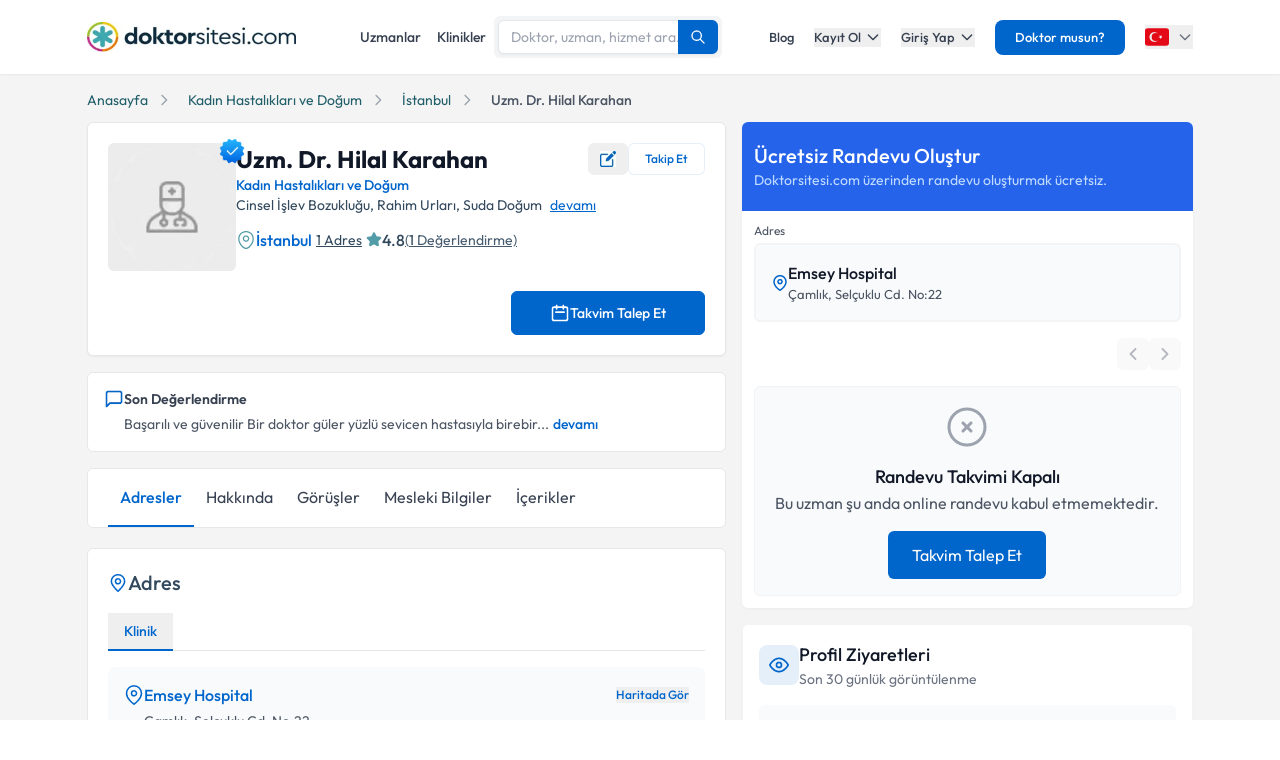

--- FILE ---
content_type: text/html; charset=utf-8
request_url: https://www.doktorsitesi.com/uzm-dr-hilal-karahan/kadin-hastaliklari-ve-dogum/istanbul
body_size: 45402
content:
<!DOCTYPE html><html lang="tr" class="__variable_5fda42"><head><meta charSet="utf-8"/><meta name="viewport" content="width=device-width, initial-scale=1, maximum-scale=1, user-scalable=no"/><link rel="preload" as="image" imageSrcSet="/_next/image?url=%2F_next%2Fstatic%2Fmedia%2Flogo-tr.b0ffd3ee.webp&amp;w=640&amp;q=75 1x"/><link rel="preload" as="image" imageSrcSet="/_next/image?url=https%3A%2F%2Fapi.doktorsitesi.com%2Fmedia%2Fcache%2Fprofil_160_webp%2Fuploads%2Fprofile_self_image%2Fdoctor-man.webp&amp;w=76&amp;q=75 76w, /_next/image?url=https%3A%2F%2Fapi.doktorsitesi.com%2Fmedia%2Fcache%2Fprofil_160_webp%2Fuploads%2Fprofile_self_image%2Fdoctor-man.webp&amp;w=96&amp;q=75 96w, /_next/image?url=https%3A%2F%2Fapi.doktorsitesi.com%2Fmedia%2Fcache%2Fprofil_160_webp%2Fuploads%2Fprofile_self_image%2Fdoctor-man.webp&amp;w=100&amp;q=75 100w, /_next/image?url=https%3A%2F%2Fapi.doktorsitesi.com%2Fmedia%2Fcache%2Fprofil_160_webp%2Fuploads%2Fprofile_self_image%2Fdoctor-man.webp&amp;w=160&amp;q=75 160w, /_next/image?url=https%3A%2F%2Fapi.doktorsitesi.com%2Fmedia%2Fcache%2Fprofil_160_webp%2Fuploads%2Fprofile_self_image%2Fdoctor-man.webp&amp;w=640&amp;q=75 640w, /_next/image?url=https%3A%2F%2Fapi.doktorsitesi.com%2Fmedia%2Fcache%2Fprofil_160_webp%2Fuploads%2Fprofile_self_image%2Fdoctor-man.webp&amp;w=750&amp;q=75 750w, /_next/image?url=https%3A%2F%2Fapi.doktorsitesi.com%2Fmedia%2Fcache%2Fprofil_160_webp%2Fuploads%2Fprofile_self_image%2Fdoctor-man.webp&amp;w=828&amp;q=75 828w, /_next/image?url=https%3A%2F%2Fapi.doktorsitesi.com%2Fmedia%2Fcache%2Fprofil_160_webp%2Fuploads%2Fprofile_self_image%2Fdoctor-man.webp&amp;w=1080&amp;q=75 1080w, /_next/image?url=https%3A%2F%2Fapi.doktorsitesi.com%2Fmedia%2Fcache%2Fprofil_160_webp%2Fuploads%2Fprofile_self_image%2Fdoctor-man.webp&amp;w=1200&amp;q=75 1200w, /_next/image?url=https%3A%2F%2Fapi.doktorsitesi.com%2Fmedia%2Fcache%2Fprofil_160_webp%2Fuploads%2Fprofile_self_image%2Fdoctor-man.webp&amp;w=1920&amp;q=75 1920w, /_next/image?url=https%3A%2F%2Fapi.doktorsitesi.com%2Fmedia%2Fcache%2Fprofil_160_webp%2Fuploads%2Fprofile_self_image%2Fdoctor-man.webp&amp;w=2048&amp;q=75 2048w, /_next/image?url=https%3A%2F%2Fapi.doktorsitesi.com%2Fmedia%2Fcache%2Fprofil_160_webp%2Fuploads%2Fprofile_self_image%2Fdoctor-man.webp&amp;w=3840&amp;q=75 3840w" imageSizes="(max-width: 768px) 96px, 128px" fetchPriority="high"/><link rel="stylesheet" href="/_next/static/css/62f66f205b3a43b1.css" data-precedence="next"/><link rel="stylesheet" href="/_next/static/css/631305ba38290b85.css" data-precedence="next"/><link rel="preload" as="script" fetchPriority="low" href="/_next/static/chunks/webpack-471a813e8efffcd4.js"/><script src="/_next/static/chunks/4bd1b696-8fd65c5fddc82e21.js" async=""></script><script src="/_next/static/chunks/1517-536cc06ed377cbcd.js" async=""></script><script src="/_next/static/chunks/main-app-2e5788c1099c469f.js" async=""></script><script src="/_next/static/chunks/9514-6e6905987dd4956e.js" async=""></script><script src="/_next/static/chunks/app/layout-cbf96867929e86d7.js" async=""></script><script src="/_next/static/chunks/8173-b1b34a53f7699e20.js" async=""></script><script src="/_next/static/chunks/7970-1c8c970bd842b401.js" async=""></script><script src="/_next/static/chunks/4878-9b3d758951d83f75.js" async=""></script><script src="/_next/static/chunks/8169-8d122bae01128023.js" async=""></script><script src="/_next/static/chunks/app/%5Blang%5D/(seo-layout)/%5Buzmanadi%5D/%5BuzmanBranch%5D/%5Bcity%5D/page-c2f6b2aac86470bf.js" async=""></script><script src="/_next/static/chunks/8307-10b950cecd441528.js" async=""></script><script src="/_next/static/chunks/app/%5Blang%5D/(seo-layout)/layout-4e06bfd92073af3a.js" async=""></script><meta name="next-size-adjust" content=""/><link rel="preconnect" href="https://api.doktorsitesi.com" crossorigin="anonymous"/><link rel="dns-prefetch" href="https://api.doktorsitesi.com"/><link rel="preconnect" href="https://www.googletagmanager.com" crossorigin="anonymous"/><link rel="dns-prefetch" href="https://www.googletagmanager.com"/><link rel="preconnect" href="https://mc.yandex.ru" crossorigin="anonymous"/><link rel="dns-prefetch" href="https://mc.yandex.ru"/><title>Uzm. Dr. Hilal Karahan - Yorumları Gör ve Randevu Al | Doktorsitesi</title><meta name="description" content="Kadın Hastalıkları ve Doğum doktoru Uzm. Dr. Hilal Karahan hakkında bilgi, hasta yorumları ve resimleri burada. Muayene ücretini öğrenmek ve randevu almak için tıklayın."/><meta name="font-display" content="swap"/><link rel="canonical" href="https://www.doktorsitesi.com/uzm-dr-hilal-karahan/kadin-hastaliklari-ve-dogum/istanbul"/><meta property="og:title" content="Uzm. Dr. Hilal Karahan - Doktorsitesi"/><meta property="og:description" content="Kadın Hastalıkları ve Doğum doktoru Uzm. Dr. Hilal Karahan hakkında bilgi, hasta yorumları ve resimleri burada."/><meta property="og:url" content="https://www.doktorsitesi.com/uzm-dr-hilal-karahan/kadin-hastaliklari-ve-dogum/istanbul"/><meta property="og:site_name" content="Doktorsitesi"/><meta property="og:locale" content="tr_TR"/><meta property="og:image" content="https://api.doktorsitesi.com/media/cache/profil_500_webp/uploads/profile_self_image/doctor-man.webp"/><meta property="og:image:width" content="500"/><meta property="og:image:height" content="500"/><meta property="og:image:alt" content="Uzm. Dr. Hilal Karahan - Kadın Hastalıkları ve Doğum Doktoru"/><meta property="og:type" content="profile"/><meta name="twitter:card" content="summary_large_image"/><meta name="twitter:title" content="Uzm. Dr. Hilal Karahan - Doktorsitesi"/><meta name="twitter:description" content="Kadın Hastalıkları ve Doğum doktoru Uzm. Dr. Hilal Karahan hakkında bilgi, hasta yorumları ve resimleri burada."/><meta name="twitter:image" content="https://api.doktorsitesi.com/media/cache/profil_500_webp/uploads/profile_self_image/doctor-man.webp"/><meta name="twitter:image:width" content="500"/><meta name="twitter:image:height" content="500"/><meta name="twitter:image:alt" content="Uzm. Dr. Hilal Karahan - Kadın Hastalıkları ve Doğum Doktoru"/><link rel="icon" href="/favicon-16x16.png" sizes="16x16" type="image/png"/><link rel="icon" href="/favicon-32x32.png" sizes="32x32" type="image/png"/><link rel="apple-touch-icon" href="/apple-touch-icon.png" sizes="180x180" type="image/png"/><script src="/_next/static/chunks/polyfills-42372ed130431b0a.js" noModule=""></script></head><body><header class="bg-white shadow-sm relative z-[199]" id="header-doktorsitesi"><div class="container flex justify-between items-center border-b md:border-none border-gray-200 h-[74px]"><div class="flex items-center justify-between w-full md:w-auto relative"><a href="/" class="absolute left-1/2 transform -translate-x-1/2 md:static md:transform-none md:left-auto flex"><span class="relative inline-block"><img alt="Doktorsitesi.com" width="209" height="30" decoding="async" data-nimg="1" class="h-6 w-auto md:h-[30px] md:w-[209px] md:mr-2" style="color:transparent" srcSet="/_next/image?url=%2F_next%2Fstatic%2Fmedia%2Flogo-tr.b0ffd3ee.webp&amp;w=640&amp;q=75 1x" src="/_next/image?url=%2F_next%2Fstatic%2Fmedia%2Flogo-tr.b0ffd3ee.webp&amp;w=640&amp;q=75"/></span></a></div><div class="hidden md:flex w-[70%] max-w-[768px]:m-auto mt-4 md:mt-0 md:w-auto items-center gap-3"><div class="flex items-center gap-3"><a class="text-sm font-medium text-gray-700 hover:text-primary transition-colors px-2 py-1" href="/uzmanlik-alanlari/kadin-hastaliklari-ve-dogum/istanbul">Uzmanlar</a><a class="text-sm font-medium text-gray-700 hover:text-primary transition-colors px-2 py-1" href="/hastaneler/kadin-hastaliklari-ve-dogum/istanbul">Klinikler</a></div></div><nav class="hidden md:flex items-center space-x-5"><a href="/blog/makaleler" class="text-gray-700 hover:text-primary transition-colors duration-200 text-13 font-medium">Blog</a><div class="relative dropdown group"><button class="dropdown-toggle flex items-center text-gray-700 hover:text-primary transition-colors duration-200 text-13 font-medium">Kayıt Ol<svg class="w-4 h-4 ml-1 transition-transform duration-200 " width="24" height="24" viewBox="0 0 24 24" fill="none" xmlns="http://www.w3.org/2000/svg"><path d="M19 9l-7 7-7-7" stroke="currentColor" stroke-width="2" stroke-linecap="round" stroke-linejoin="round"></path></svg></button><div class="dropdown-menu absolute left-0 mt-4 w-64 bg-white rounded-lg shadow-lg py-2 z-[99] border border-gray-100 transition-all duration-200 invisible opacity-0"><a href="https://giris.doktorsitesi.com/expert-register" class="flex items-center px-4 py-3 text-sm text-gray-700 hover:bg-gray-50 transition-colors"><div class="w-8 h-8 rounded-full bg-primary/10 flex items-center justify-center mr-3"><svg class="w-4 h-4 text-primary" fill="none" viewBox="0 0 24 24" stroke="currentColor"><path stroke-linecap="round" stroke-linejoin="round" stroke-width="2" d="M9 5H7a2 2 0 00-2 2v12a2 2 0 002 2h10a2 2 0 002-2V7a2 2 0 00-2-2h-2M9 5a2 2 0 002 2h2a2 2 0 002-2M9 5a2 2 0 012-2h2a2 2 0 012 2m-6 9l2 2 4-4"></path></svg></div><div><span class="font-medium block">Doktor/Uzman Kayıt</span><span class="text-xs text-gray-500">Doktor/Uzman olarak kayıt olun</span></div></a><div class="border-t border-gray-100 my-1"></div><a href="https://giris.doktorsitesi.com/visitor-register" class="flex items-center px-4 py-3 text-sm text-gray-700 hover:bg-gray-50 transition-colors"><div class="w-8 h-8 rounded-full bg-primary/10 flex items-center justify-center mr-3"><svg class="w-4 h-4 text-primary" fill="none" viewBox="0 0 24 24" stroke="currentColor"><path stroke-linecap="round" stroke-linejoin="round" stroke-width="2" d="M18 9v3m0 0v3m0-3h3m-3 0h-3m-2-5a4 4 0 11-8 0 4 4 0 018 0zM3 20a6 6 0 0112 0v1H3v-1z"></path></svg></div><div><span class="font-medium block">Hasta/Danışan Kayıt</span><span class="text-xs text-gray-500">Randevu almak için kayıt olun</span></div></a></div></div><div class="relative dropdown group"><button class="dropdown-toggle flex items-center text-gray-700 hover:text-primary transition-colors duration-200 text-13 font-medium">Giriş Yap<svg class="w-4 h-4 ml-1 transition-transform duration-200 " width="24" height="24" viewBox="0 0 24 24" fill="none" xmlns="http://www.w3.org/2000/svg"><path d="M19 9l-7 7-7-7" stroke="currentColor" stroke-width="2" stroke-linecap="round" stroke-linejoin="round"></path></svg></button><div class="dropdown-menu absolute left-0 mt-4 w-64 bg-white rounded-lg shadow-lg py-2 z-[99] border border-gray-100 transition-all duration-200 invisible opacity-0"><a href="https://giris.doktorsitesi.com/login/expert" class="flex items-center px-4 py-3 text-sm text-gray-700 hover:bg-gray-50 transition-colors"><div class="w-8 h-8 rounded-full bg-primary/10 flex items-center justify-center mr-3"><svg class="w-4 h-4 text-primary" fill="none" viewBox="0 0 24 24" stroke="currentColor"><path stroke-linecap="round" stroke-linejoin="round" stroke-width="2" d="M5.121 17.804A13.937 13.937 0 0112 16c2.5 0 4.847.655 6.879 1.804M15 10a3 3 0 11-6 0 3 3 0 016 0zm6 2a9 9 0 11-18 0 9 9 0 0118 0z"></path></svg></div><div><span class="font-medium block">Doktor/Uzman mısın?</span><span class="text-xs text-gray-500">Doktor hesabınıza giriş yapın</span></div></a><div class="border-t border-gray-100 my-1"></div><button class="flex items-center px-4 py-3 text-sm text-gray-700 hover:bg-gray-50 transition-colors w-full text-left" id="patientLoginBtn"><div class="w-8 h-8 rounded-full bg-primary/10 flex items-center justify-center mr-3"><svg class="w-4 h-4 text-primary" fill="none" viewBox="0 0 24 24" stroke="currentColor"><path stroke-linecap="round" stroke-linejoin="round" stroke-width="2" d="M5.121 17.804A13.937 13.937 0 0112 16c2.5 0 4.847.655 6.879 1.804M15 10a3 3 0 11-6 0 3 3 0 016 0zm6 2a9 9 0 11-18 0 9 9 0 0118 0z"></path></svg></div><div><span class="text-left font-medium block">Hasta/Danışan/Ziyaretçi misin?</span><span class="text-left text-xs text-gray-500 block">Hesabınıza giriş yapın</span></div></button></div></div><div class="bg-primary hover:bg-primary/90 text-white rounded-lg px-5 py-2 text-13 font-medium cursor-pointer transition-all duration-200 hover:shadow-md"><a href="https://uzman-ozel.doktorsitesi.com">Doktor musun?</a></div><div class="relative dropdown group"><button class="dropdown-toggle flex items-center"><svg class="w-6 h-6 mr-1" width="50px" height="50px" viewBox="0 0 36 36" xmlns="http://www.w3.org/2000/svg" xmlns:xlink="http://www.w3.org/1999/xlink" aria-hidden="true" role="img" preserveAspectRatio="xMidYMid meet"><path fill="#E30917" d="M36 27a4 4 0 0 1-4 4H4a4 4 0 0 1-4-4V9a4 4 0 0 1 4-4h28a4 4 0 0 1 4 4v18z"></path><path fill="#EEE" d="M16 24a6 6 0 1 1 0-12c1.31 0 2.52.425 3.507 1.138A7.332 7.332 0 0 0 14 10.647A7.353 7.353 0 0 0 6.647 18A7.353 7.353 0 0 0 14 25.354c2.195 0 4.16-.967 5.507-2.492A5.963 5.963 0 0 1 16 24zm3.913-5.77l2.44.562l.22 2.493l1.288-2.146l2.44.561l-1.644-1.888l1.287-2.147l-2.303.98l-1.644-1.889l.22 2.494z"></path></svg><svg class="w-4 h-4 ml-1 text-gray-500" width="24" height="24" viewBox="0 0 24 24" fill="none" xmlns="http://www.w3.org/2000/svg"><path d="M19 9l-7 7-7-7" stroke="currentColor" stroke-width="2" stroke-linecap="round" stroke-linejoin="round"></path></svg></button><div class="dropdown-menu invisible group-hover:visible opacity-0 group-hover:opacity-100 absolute z-[99] right-0 mt-4 w-40 bg-white rounded-lg shadow-lg py-2 border border-gray-100 transition-all duration-200"><a target="_blank" class="w-full flex items-center px-4 py-2.5 text-sm bg-gray-50 transition-colors" href="/"><svg class="w-6 h-6 mr-3 rounded-md border border-gray-200" width="50px" height="50px" viewBox="0 0 36 36" xmlns="http://www.w3.org/2000/svg" xmlns:xlink="http://www.w3.org/1999/xlink" aria-hidden="true" role="img" preserveAspectRatio="xMidYMid meet"><path fill="#E30917" d="M36 27a4 4 0 0 1-4 4H4a4 4 0 0 1-4-4V9a4 4 0 0 1 4-4h28a4 4 0 0 1 4 4v18z"></path><path fill="#EEE" d="M16 24a6 6 0 1 1 0-12c1.31 0 2.52.425 3.507 1.138A7.332 7.332 0 0 0 14 10.647A7.353 7.353 0 0 0 6.647 18A7.353 7.353 0 0 0 14 25.354c2.195 0 4.16-.967 5.507-2.492A5.963 5.963 0 0 1 16 24zm3.913-5.77l2.44.562l.22 2.493l1.288-2.146l2.44.561l-1.644-1.888l1.287-2.147l-2.303.98l-1.644-1.889l.22 2.494z"></path></svg><span class="font-medium">Türkiye</span></a><div class="border-t border-gray-100 my-1"></div><a class="w-full flex items-center px-4 py-2.5 text-sm hover:bg-gray-50 transition-colors" href="https://www.doktorsitesi.az"><svg class="w-6 h-6 mr-3 rounded-md" width="50px" height="50px" viewBox="0 0 36 36" xmlns="http://www.w3.org/2000/svg" xmlns:xlink="http://www.w3.org/1999/xlink" aria-hidden="true" role="img" preserveAspectRatio="xMidYMid meet"><path fill="#3F9C35" d="M36 27a4 4 0 0 1-4 4H4a4 4 0 0 1-4-4v-6h36v6z"></path><path fill="#ED2939" d="M36 15H0v6h36v-6z"></path><path fill="#00B9E4" d="M36 9a4 4 0 0 0-4-4H4a4 4 0 0 0-4 4v6h36V9z"></path><circle fill="#FFFFFF" cx="18" cy="18" r="6"></circle><circle fill="#ED2939" cx="18" cy="18" r="5"></circle><path fill="#FFFFFF" d="M22.042 18l-1.342 2.067l-0.042-2.438l-2.438-0.042L20.287 16.3l-1.342-2.067l2.13 1.234L23.234 14l-0.042 2.438l2.067 1.267l-2.438 0.042z"></path></svg><span class="font-medium">Azerbaycan</span></a></div></div></nav></div><div class="nav-sidebar"></div></header><script type="application/ld+json">[{"@context":"http://schema.org/","@type":"Physician","image":"https://api.doktorsitesi.com/media/cache/profil_500_webp/uploads/profile_self_image/doctor-man.webp","telephone":"","url":"https://www.doktorsitesi.com/uzm-dr-hilal-karahan/kadin-hastaliklari-ve-dogum/istanbul","name":"Uzm. Dr. Hilal Karahan","description":"","MedicalSpecialty":"Kadın Hastalıkları ve Doğum","knowsLanguage":["tr"],"sameAs":[],"paymentAccepted":"undefined numaralı randevu hattı ile iletişime geçin.","hasPOS":[{"@type":"Place","name":"Uzm. Dr. Hilal Karahan","potentialAction":{"@type":"ReserveAction","target":{"@type":"EntryPoint","actionPlatform":["http://schema.org/DesktopWebPlatform","http://schema.org/AndroidPlatform","http://schema.org/IOSPlatform"],"inLanguage":"TR-tr","url":"https://www.doktorsitesi.com/uzm-dr-hilal-karahan/kadin-hastaliklari-ve-dogum/istanbul"},"result":{"@type":"Reservation","name":"Randevu Al"}},"geo":{"@type":"GeoCoordinates","latitude":"40.9242035581786","longitude":"29.289401113491813"}}],"hospitalAffiliation":[{"@type":"Hospital","name":"Emsey Hospital","address":{"@type":"PostalAddress","streetAddress":"Çamlık, Selçuklu Cd. No:22","addressRegion":"İstanbul","addressCountry":"TR"}}],"address":{"@type":"PostalAddress","streetAddress":"Çamlık, Selçuklu Cd. No:22","addressCountry":"TR","addressRegion":"Türkiye","addressLocality":"İstanbul"},"aggregateRating":{"@type":"AggregateRating","ratingValue":"4.8","reviewCount":"1","worstRating":"0","bestRating":"5.0","itemReviewed":{"@type":"Physician","name":"Uzm. Dr. Hilal Karahan","image":"https://api.doktorsitesi.com/media/cache/profil_500_webp/uploads/profile_self_image/doctor-man.webp","telephone":"","address":[{"@type":"PostalAddress","streetAddress":"Emsey Hospital Çamlık, Selçuklu Cd. No:22","addressCountry":"TR","addressRegion":"Türkiye","addressLocality":"İstanbul"}]}},"review":[{"@type":"Review","id":"review-301476","author":{"@type":"Person","name":"K*** B***"},"datePublished":"2020-08-19T22:05:27","reviewBody":"Başarılı ve güvenilir Bir doktor güler yüzlü sevicen hastasıyla birebir ilgilenen iki kızımı sezeryan doğumla yaptım her aradığımda ulaşım sagladigim bir doktorum kaliteli bir doktor ailecek gidip geldigimiz seviliyor sun hocam iyki varsın iyki tanımışım ....","reviewRating":{"@type":"Rating","bestRating":"5","ratingValue":"5.0","worstRating":"0"}}],"knowsAbout":[{"@type":"MedicalEntity","name":"Cinsel İşlev Bozukluğu"},{"@type":"MedicalEntity","name":"Rahim Urları"},{"@type":"MedicalEntity","name":"Suda Doğum"},{"@type":"MedicalEntity","name":"Hiperplazi"},{"@type":"MedicalEntity","name":"Kist"},{"@type":"MedicalEntity","name":"Borderline Over Tümörü"},{"@type":"MedicalEntity","name":"Hormonal Bozukluklar"},{"@type":"MedicalEntity","name":"Histereskopi"},{"@type":"MedicalEntity","name":"Mol Gebelik (üzüm Gebeliği)"},{"@type":"MedicalEntity","name":"Doğum"}],"availableService":[{"@type":"MedicalProcedure","name":"Dörtlü tarama testi"},{"@type":"MedicalProcedure","name":"Endoskopik lazer cerrahisi"},{"@type":"MedicalProcedure","name":"Koterizasyon"},{"@type":"MedicalProcedure","name":"Iud(intrauterin araç spiral)"},{"@type":"MedicalProcedure","name":"Anormal kanamalar"}]},{"@context":"https://schema.org","@type":"BreadcrumbList","itemListElement":[{"@type":"ListItem","position":"1","item":{"@id":"https://www.doktorsitesi.com/","name":"Anasayfa"}},{"@type":"ListItem","position":"2","item":{"@id":"https://www.doktorsitesi.com/uzmanlik-alanlari/kadin-hastaliklari-ve-dogum","name":"Kadın Hastalıkları ve Doğum"}},{"@type":"ListItem","position":"3","item":{"@id":"https://www.doktorsitesi.com/uzmanlik-alanlari/kadin-hastaliklari-ve-dogum/istanbul","name":"İstanbul"}},{"@type":"ListItem","position":"4","item":{"@id":"https://www.doktorsitesi.com/uzm-dr-hilal-karahan/kadin-hastaliklari-ve-dogum/istanbul","name":"Uzm. Dr. Hilal Karahan"}}]}]</script><main class="bg-gray-bg py-4"><div class="container"><nav class="flex mb-3 overflow-x-auto scrollbar-none" aria-label="Breadcrumb"><ul class="flex items-center space-x-2 text-sm whitespace-nowrap min-w-full"><li class="flex items-center flex-shrink-0"><a class="text-[#205e69] hover:text-[#205e69]/90 transition-colors duration-200" href="/"><span>Anasayfa</span></a><svg xmlns="http://www.w3.org/2000/svg" class="h-4 w-4 mx-2 text-gray-400 flex-shrink-0" fill="none" viewBox="0 0 24 24" stroke="currentColor"><path stroke-linecap="round" stroke-linejoin="round" stroke-width="2" d="M9 5l7 7-7 7"></path></svg></li><li class="flex items-center flex-shrink-0"><a class="text-[#205e69] hover:text-[#205e69]/90 transition-colors duration-200 truncate max-w-xs" href="/uzmanlik-alanlari/kadin-hastaliklari-ve-dogum">Kadın Hastalıkları ve Doğum</a><svg xmlns="http://www.w3.org/2000/svg" class="h-4 w-4 mx-2 text-gray-400 flex-shrink-0" fill="none" viewBox="0 0 24 24" stroke="currentColor"><path stroke-linecap="round" stroke-linejoin="round" stroke-width="2" d="M9 5l7 7-7 7"></path></svg></li><li class="flex items-center flex-shrink-0"><a class="text-[#205e69] hover:text-[#205e69]/90 transition-colors duration-200 truncate max-w-xs" href="/uzmanlik-alanlari/kadin-hastaliklari-ve-dogum/istanbul">İstanbul</a><svg xmlns="http://www.w3.org/2000/svg" class="h-4 w-4 mx-2 text-gray-400 flex-shrink-0" fill="none" viewBox="0 0 24 24" stroke="currentColor"><path stroke-linecap="round" stroke-linejoin="round" stroke-width="2" d="M9 5l7 7-7 7"></path></svg></li><li class="flex items-center flex-shrink-0"><span class="text-gray-600 font-medium truncate max-w-xs">Uzm. Dr. Hilal Karahan</span></li></ul></nav><!--$!--><template data-dgst="BAILOUT_TO_CLIENT_SIDE_RENDERING"></template><!--/$--><div class="grid grid-cols-1 lg:grid-cols-12 lg:gap-4"><div class="col-span-1 lg:col-span-7"><article id="expert-1732699" class="flex flex-col bg-white rounded-md shadow-sm md:border md:border-gray-e6 p-4 md:p-5 hover:shadow-sm transition-all duration-300"><header class="flex gap-4 md:gap-6 items-start mb-5"><div class="relative"><div class="relative"><div class="cursor-pointer hover:opacity-90 transition-opacity bg-[#ececec] rounded-md"><figure><img alt="Uzm. Dr. Hilal Karahan" fetchPriority="high" width="128" height="128" decoding="async" data-nimg="1" class="w-24 h-24 md:w-32 md:h-32 rounded-md object-cover" style="color:transparent" sizes="(max-width: 768px) 96px, 128px" srcSet="/_next/image?url=https%3A%2F%2Fapi.doktorsitesi.com%2Fmedia%2Fcache%2Fprofil_160_webp%2Fuploads%2Fprofile_self_image%2Fdoctor-man.webp&amp;w=76&amp;q=75 76w, /_next/image?url=https%3A%2F%2Fapi.doktorsitesi.com%2Fmedia%2Fcache%2Fprofil_160_webp%2Fuploads%2Fprofile_self_image%2Fdoctor-man.webp&amp;w=96&amp;q=75 96w, /_next/image?url=https%3A%2F%2Fapi.doktorsitesi.com%2Fmedia%2Fcache%2Fprofil_160_webp%2Fuploads%2Fprofile_self_image%2Fdoctor-man.webp&amp;w=100&amp;q=75 100w, /_next/image?url=https%3A%2F%2Fapi.doktorsitesi.com%2Fmedia%2Fcache%2Fprofil_160_webp%2Fuploads%2Fprofile_self_image%2Fdoctor-man.webp&amp;w=160&amp;q=75 160w, /_next/image?url=https%3A%2F%2Fapi.doktorsitesi.com%2Fmedia%2Fcache%2Fprofil_160_webp%2Fuploads%2Fprofile_self_image%2Fdoctor-man.webp&amp;w=640&amp;q=75 640w, /_next/image?url=https%3A%2F%2Fapi.doktorsitesi.com%2Fmedia%2Fcache%2Fprofil_160_webp%2Fuploads%2Fprofile_self_image%2Fdoctor-man.webp&amp;w=750&amp;q=75 750w, /_next/image?url=https%3A%2F%2Fapi.doktorsitesi.com%2Fmedia%2Fcache%2Fprofil_160_webp%2Fuploads%2Fprofile_self_image%2Fdoctor-man.webp&amp;w=828&amp;q=75 828w, /_next/image?url=https%3A%2F%2Fapi.doktorsitesi.com%2Fmedia%2Fcache%2Fprofil_160_webp%2Fuploads%2Fprofile_self_image%2Fdoctor-man.webp&amp;w=1080&amp;q=75 1080w, /_next/image?url=https%3A%2F%2Fapi.doktorsitesi.com%2Fmedia%2Fcache%2Fprofil_160_webp%2Fuploads%2Fprofile_self_image%2Fdoctor-man.webp&amp;w=1200&amp;q=75 1200w, /_next/image?url=https%3A%2F%2Fapi.doktorsitesi.com%2Fmedia%2Fcache%2Fprofil_160_webp%2Fuploads%2Fprofile_self_image%2Fdoctor-man.webp&amp;w=1920&amp;q=75 1920w, /_next/image?url=https%3A%2F%2Fapi.doktorsitesi.com%2Fmedia%2Fcache%2Fprofil_160_webp%2Fuploads%2Fprofile_self_image%2Fdoctor-man.webp&amp;w=2048&amp;q=75 2048w, /_next/image?url=https%3A%2F%2Fapi.doktorsitesi.com%2Fmedia%2Fcache%2Fprofil_160_webp%2Fuploads%2Fprofile_self_image%2Fdoctor-man.webp&amp;w=3840&amp;q=75 3840w" src="/_next/image?url=https%3A%2F%2Fapi.doktorsitesi.com%2Fmedia%2Fcache%2Fprofil_160_webp%2Fuploads%2Fprofile_self_image%2Fdoctor-man.webp&amp;w=3840&amp;q=75"/><figcaption class="sr-only">Uzm. Dr. Hilal Karahan Profil Fotoğrafı</figcaption></figure></div></div><div class="absolute -top-2 -right-3 w-8 h-8 flex items-center justify-center"><img alt="Doğrulanmış Profil" loading="lazy" width="150" height="150" decoding="async" data-nimg="1" class="w-8 h-8" style="color:transparent" srcSet="/_next/image?url=%2F_next%2Fstatic%2Fmedia%2Fblue-tick.2b819faf.webp&amp;w=160&amp;q=75 1x, /_next/image?url=%2F_next%2Fstatic%2Fmedia%2Fblue-tick.2b819faf.webp&amp;w=640&amp;q=75 2x" src="/_next/image?url=%2F_next%2Fstatic%2Fmedia%2Fblue-tick.2b819faf.webp&amp;w=640&amp;q=75"/></div></div><div class="flex flex-col flex-1 min-w-0 gap-y-1.5 md:gap-y-3"><div class="flex max-[767px]:flex-col md:items-center md:justify-between md:gap-2"><h1 class="text-xl max-[390px]:min-h-[38px] max-[767px]:min-h-[48px] max-[767px]:flex max-[767px]:items-center md:text-2xl leading-tight md:leading-none text-gray-900 mb-0">Uzm. Dr. Hilal Karahan</h1><div class="flex items-center gap-x-2"><button class="!w-[40px] h-[32px] inline-flex items-center justify-center gap-1.5 text-primary text-sm hover:bg-primary/5 rounded-md transition-colors" aria-label="Düzenleme öner" title="Düzenleme öner"><img alt="Düzenleme Öner" loading="lazy" width="16" height="16" decoding="async" data-nimg="1" style="color:transparent" srcSet="/_next/image?url=%2F_next%2Fstatic%2Fmedia%2Fedit.a29be237.webp&amp;w=76&amp;q=75 1x" src="/_next/image?url=%2F_next%2Fstatic%2Fmedia%2Fedit.a29be237.webp&amp;w=76&amp;q=75"/></button><div class="hidden md:block"><button class="
          flex items-center justify-center gap-1.5 whitespace-nowrap
          px-4 py-1.5
          rounded-md
          text-[12px] font-medium
          transition-colors duration-200
          bg-white border border-primary/10 text-primary hover:bg-primary/5
          
        " aria-label="Takip et"><span>Takip Et</span></button></div></div></div><div class="flex flex-flow flex-wrap items-center gap-1.5"><a class="inline-flex items-center text-primary text-sm font-medium hover:text-primary/80 transition-colors" href="/uzmanlik-alanlari/kadin-hastaliklari-ve-dogum/istanbul">Kadın Hastalıkları ve Doğum</a></div><div class="max-[767px]:mb-2 md:hidden"><button class="
          flex items-center justify-center gap-1.5 whitespace-nowrap
          px-4 py-1.5
          rounded-md
          text-[12px] font-medium
          transition-colors duration-200
          bg-white border border-primary/10 text-primary hover:bg-primary/5
          
        " aria-label="Takip et"><span>Takip Et</span></button></div><div class="-ml-[110px] md:ml-0 md:mt-0"><p class="text-14 p-2 md:p-0 rounded-md md:rounded-none bg-gray-100 md:bg-transparent">Cinsel İşlev Bozukluğu, Rahim Urları, Suda Doğum<a href="#interests" class="text-primary underline hover:no-underline ml-2">devamı</a></p><div class="flex flex-wrap items-center gap-3 mt-3"><div class="flex gap-x-1 location-icon items-center"><svg width="20" height="20" viewBox="0 0 24 24" fill="none" xmlns="http://www.w3.org/2000/svg"><path d="M12.0009 14.1699C9.87086 14.1699 8.13086 12.4399 8.13086 10.2999C8.13086 8.15994 9.87086 6.43994 12.0009 6.43994C14.1309 6.43994 15.8709 8.16994 15.8709 10.3099C15.8709 12.4499 14.1309 14.1699 12.0009 14.1699ZM12.0009 7.93994C10.7009 7.93994 9.63086 8.99994 9.63086 10.3099C9.63086 11.6199 10.6909 12.6799 12.0009 12.6799C13.3109 12.6799 14.3709 11.6199 14.3709 10.3099C14.3709 8.99994 13.3009 7.93994 12.0009 7.93994Z" fill="#529CA7"></path><path d="M11.9997 22.76C10.5197 22.76 9.02969 22.2 7.86969 21.09C4.91969 18.25 1.65969 13.72 2.88969 8.33C3.99969 3.44 8.26969 1.25 11.9997 1.25C11.9997 1.25 11.9997 1.25 12.0097 1.25C15.7397 1.25 20.0097 3.44 21.1197 8.34C22.3397 13.73 19.0797 18.25 16.1297 21.09C14.9697 22.2 13.4797 22.76 11.9997 22.76ZM11.9997 2.75C9.08969 2.75 5.34969 4.3 4.35969 8.66C3.27969 13.37 6.23969 17.43 8.91969 20C10.6497 21.67 13.3597 21.67 15.0897 20C17.7597 17.43 20.7197 13.37 19.6597 8.66C18.6597 4.3 14.9097 2.75 11.9997 2.75Z" fill="#529CA7"></path></svg><a href="/uzman-listeleme/istanbul" class="text-primary mr-1 font-medium">İstanbul</a><a href="#address-section" class="text-secondary text-14 underline">1 Adres</a></div><a href="#reviews" class="flex items-center gap-1 ml-1"><svg aria-hidden="true" class="text-alternative w-4 h-4" xmlns="http://www.w3.org/2000/svg" fill="currentColor" viewBox="0 0 22 22"><path d="M20.924 7.625a1.523 1.523 0 0 0-1.238-1.044l-5.051-.734-2.259-4.577a1.534 1.534 0 0 0-2.752 0L7.365 5.847l-5.051.734A1.535 1.535 0 0 0 1.463 9.2l3.656 3.563-.863 5.031a1.532 1.532 0 0 0 2.226 1.616L11 17.033l4.518 2.375a1.534 1.534 0 0 0 2.226-1.617l-.863-5.03L20.537 9.2a1.523 1.523 0 0 0 .387-1.575Z"></path></svg><span class="font-medium text-secondary">4.8</span><span class="text-14 text-secondary/90 underline">(<b class="font-medium">1</b> <!-- -->Değerlendirme)</span></a></div></div></div></header><div class="hidden md:grid md:grid-cols-12 md:gap-2"><div class="md:col-span-8"></div><div class="md:col-span-4"><button class="w-full h-11 bg-primary text-white border border-primary rounded-md flex items-center justify-center gap-2 text-sm font-medium hover:bg-primary-dark transition-colors"><svg class="w-5 h-5" viewBox="0 0 24 24" fill="none"><path d="M8 7V3m8 4V3m-9 8h10M5 21h14a2 2 0 002-2V7a2 2 0 00-2-2H5a2 2 0 00-2 2v12a2 2 0 002 2z" stroke="currentColor" stroke-width="2" stroke-linecap="round" stroke-linejoin="round"></path></svg>Takvim Talep Et</button></div></div><div class="md:hidden flex flex-col gap-4"><div class="grid grid-cols-3 gap-4"></div><div class="w-full"><button class="w-full h-11 bg-primary text-white border border-primary rounded-md flex items-center justify-center gap-2 text-sm font-medium hover:bg-primary-dark transition-colors"><svg class="w-5 h-5" viewBox="0 0 24 24" fill="none"><path d="M8 7V3m8 4V3m-9 8h10M5 21h14a2 2 0 002-2V7a2 2 0 00-2-2H5a2 2 0 00-2 2v12a2 2 0 002 2z" stroke="currentColor" stroke-width="2" stroke-linecap="round" stroke-linejoin="round"></path></svg>Takvim Talep Et</button></div></div></article><section class="mt-4 bg-white p-4 rounded-md border border-gray-200"><div class="flex items-start gap-3"><div class="flex-shrink-0"><img alt="Son değerlendirme" loading="lazy" width="75" height="75" decoding="async" data-nimg="1" class="w-5 h-5" style="color:transparent" srcSet="/_next/image?url=%2F_next%2Fstatic%2Fmedia%2Freview.b7cf8a0c.webp&amp;w=76&amp;q=75 1x, /_next/image?url=%2F_next%2Fstatic%2Fmedia%2Freview.b7cf8a0c.webp&amp;w=160&amp;q=75 2x" src="/_next/image?url=%2F_next%2Fstatic%2Fmedia%2Freview.b7cf8a0c.webp&amp;w=160&amp;q=75"/></div><div class="flex-1"><span class="text-sm font-semibold text-gray-700 mb-1 block">Son Değerlendirme</span><div class="flex md:items-baseline"><blockquote class="text-gray-600 text-sm leading-relaxed break-all overflow-hidden" style="word-break:break-all;overflow-wrap:anywhere;hyphens:auto">Başarılı ve güvenilir Bir doktor güler yüzlü sevicen hastasıyla birebir...<a href="#reviews" class="text-primary hover:text-primary/80 text-sm font-medium transition-colors md:ml-1 whitespace-nowrap">devamı</a></blockquote></div></div></div></section><section class="jsx-bf4e782dd40d88a3 flex bg-white border border-gray-200 rounded-md mt-4 sticky top-0 z-10 rounded-bl-0 overflow-hidden contain-all"><div class="jsx-bf4e782dd40d88a3 overflow-x-auto no-scrollbar flex"><nav class="jsx-bf4e782dd40d88a3 flex px-2 md:px-5 whitespace-nowrap max-[576px]:max-w-[calc(100%-48px)]"><a href="#address-section" class="jsx-bf4e782dd40d88a3 py-3 md:py-4 px-2 md:px-3 flex-shrink-0 border-b-2 transition-colors text-sm md:text-base border-primary text-primary font-medium">Adresler</a><a href="#about" class="jsx-bf4e782dd40d88a3 py-3 md:py-4 px-2 md:px-3 flex-shrink-0 border-b-2 transition-colors text-sm md:text-base border-transparent text-gray-700 hover:text-primary">Hakkında</a><a href="#reviews" class="jsx-bf4e782dd40d88a3 py-3 md:py-4 px-2 md:px-3 flex-shrink-0 border-b-2 transition-colors text-sm md:text-base border-transparent text-gray-700 hover:text-primary">Görüşler</a><a href="#professional" class="jsx-bf4e782dd40d88a3 py-3 md:py-4 px-2 md:px-3 flex-shrink-0 border-b-2 transition-colors text-sm md:text-base border-transparent text-gray-700 hover:text-primary">Mesleki Bilgiler</a><a href="#content" class="jsx-bf4e782dd40d88a3 py-3 md:py-4 px-2 md:px-3 flex-shrink-0 border-b-2 transition-colors text-sm md:text-base border-transparent text-gray-700 hover:text-primary">İçerikler</a></nav></div></section><section id="address-section" class="jsx-a1a9fa655b2b6cd7 bg-white border border-gray-200 rounded-md p-5 mt-5"><h2 class="jsx-a1a9fa655b2b6cd7 text-xl font-medium mb-4 flex items-center gap-2"><svg viewBox="0 0 20 20" fill="none" class="jsx-a1a9fa655b2b6cd7 w-5 h-5 text-primary"><path d="M10 10.8333C11.3807 10.8333 12.5 9.71404 12.5 8.33333C12.5 6.95262 11.3807 5.83333 10 5.83333C8.61929 5.83333 7.5 6.95262 7.5 8.33333C7.5 9.71404 8.61929 10.8333 10 10.8333Z" stroke="currentColor" stroke-width="1.5" stroke-linecap="round" stroke-linejoin="round" class="jsx-a1a9fa655b2b6cd7"></path><path d="M10 18.3333C13.3333 15 16.6667 12.0152 16.6667 8.33333C16.6667 4.65144 13.6819 1.66666 10 1.66666C6.31811 1.66666 3.33334 4.65144 3.33334 8.33333C3.33334 12.0152 6.66668 15 10 18.3333Z" stroke="currentColor" stroke-width="1.5" stroke-linecap="round" stroke-linejoin="round" class="jsx-a1a9fa655b2b6cd7"></path></svg>Adres</h2><div class="jsx-a1a9fa655b2b6cd7 border-b border-gray-200 mb-4"><div class="jsx-a1a9fa655b2b6cd7 hidden sm:block"><div role="tablist" class="jsx-a1a9fa655b2b6cd7 flex overflow-x-auto custom-scrollbar -mb-px"><button role="tab" aria-selected="true" class="jsx-a1a9fa655b2b6cd7 flex-shrink-0 px-4 py-2 border-b-2 border-primary text-primary font-medium text-sm">Klinik</button></div></div></div><div role="tabpanel" aria-labelledby="address-tab-1" class="jsx-a1a9fa655b2b6cd7 block"><div class="jsx-a1a9fa655b2b6cd7 flex flex-col gap-4 md:gap-6"><div class="jsx-a1a9fa655b2b6cd7 bg-gray-50 rounded-lg p-4"><div class="jsx-a1a9fa655b2b6cd7 flex items-start gap-2"><svg viewBox="0 0 20 20" fill="none" class="jsx-a1a9fa655b2b6cd7 w-5 h-5 text-primary mt-0.5 flex-shrink-0"><path d="M17.5 8.33333C17.5 14.1667 10 19.1667 10 19.1667C10 19.1667 2.5 14.1667 2.5 8.33333C2.5 6.34421 3.29018 4.43655 4.6967 3.03003C6.10322 1.62351 8.01088 0.833333 10 0.833333C11.9891 0.833333 13.8968 1.62351 15.3033 3.03003C16.7098 4.43655 17.5 6.34421 17.5 8.33333Z" stroke="currentColor" stroke-width="1.5" stroke-linecap="round" stroke-linejoin="round" class="jsx-a1a9fa655b2b6cd7"></path><path d="M10 10.8333C11.3807 10.8333 12.5 9.71404 12.5 8.33333C12.5 6.95262 11.3807 5.83333 10 5.83333C8.61929 5.83333 7.5 6.95262 7.5 8.33333C7.5 9.71404 8.61929 10.8333 10 10.8333Z" stroke="currentColor" stroke-width="1.5" stroke-linecap="round" stroke-linejoin="round" class="jsx-a1a9fa655b2b6cd7"></path></svg><div class="jsx-a1a9fa655b2b6cd7 flex-1"><div class="jsx-a1a9fa655b2b6cd7 flex max-[767px]:flex-col md:items-center md:justify-between mb-1"><a class="font-medium text-primary md:max-w-[70%]" href="/hastane/emsey-hospital-2">Emsey Hospital</a><a href="https://www.google.com/maps/search/?api=1&amp;query=40.9242035581786,29.289401113491813" target="_blank" rel="noopener noreferrer" class="jsx-a1a9fa655b2b6cd7 inline-flex items-center text-primary text-xs font-medium hover:text-primary/80 transition-colors max-[767px]:mt-1.5 max-[767px]:mb-0.5">Haritada Gör</a></div><p class="jsx-a1a9fa655b2b6cd7 text-gray-600 text-sm">Çamlık, Selçuklu Cd. No:22</p><a class="inline-flex items-center gap-2 text-primary text-sm font-medium hover:text-primary/80 transition-colors" href="/uzmanlik-alanlari/kadin-hastaliklari-ve-dogum/istanbul/pendik">Pendik</a><span class="jsx-a1a9fa655b2b6cd7 px-1 text-[11px] inline-flex">/</span><span class="jsx-a1a9fa655b2b6cd7 inline-flex items-center gap-2 text-secondary text-sm font-medium">İstanbul</span></div></div></div><div class="jsx-a1a9fa655b2b6cd7 space-y-4"><div class="jsx-a1a9fa655b2b6cd7 bg-gray-50 rounded-lg p-4"><div class="jsx-a1a9fa655b2b6cd7 flex justify-between items-center mb-3"><h3 class="jsx-a1a9fa655b2b6cd7 font-medium text-gray-900">Bu Branştaki Bazı Uzmanlık Hizmetleri</h3><button class="jsx-a1a9fa655b2b6cd7 text-primary hover:text-primary/80 transition-colors text-sm font-medium inline-flex items-center"><span class="jsx-a1a9fa655b2b6cd7">Tümünü gör</span><svg viewBox="0 0 20 20" fill="none" class="jsx-a1a9fa655b2b6cd7 w-4 h-4 ml-1.5 transition-transform duration-200 "><path d="M7.5 15L12.5 10L7.5 5" stroke="currentColor" stroke-width="1.5" stroke-linecap="round" stroke-linejoin="round" class="jsx-a1a9fa655b2b6cd7"></path></svg></button></div><div class="jsx-a1a9fa655b2b6cd7 flex flex-wrap items-center gap-2"><div class="jsx-a1a9fa655b2b6cd7 bg-white px-2 md:px-3 py-1.5 rounded-md border border-gray-200 text-gray-700 text-sm"><span class="jsx-a1a9fa655b2b6cd7">Dörtlü tarama testi</span></div><div class="jsx-a1a9fa655b2b6cd7 bg-white px-2 md:px-3 py-1.5 rounded-md border border-gray-200 text-gray-700 text-sm"><span class="jsx-a1a9fa655b2b6cd7">Endoskopik lazer cerrahisi</span></div><div class="jsx-a1a9fa655b2b6cd7 bg-white px-2 md:px-3 py-1.5 rounded-md border border-gray-200 text-gray-700 text-sm"><span class="jsx-a1a9fa655b2b6cd7">Koterizasyon</span></div></div></div></div></div></div><!--$!--><template data-dgst="BAILOUT_TO_CLIENT_SIDE_RENDERING"></template><!--/$--></section><section id="about" class="bg-white border border-gray-200 rounded-md p-5 pt-0  mt-5"><div class="text-gray-700"></div><div class="mt-6" id="interests"><h2 class="text-xl font-medium mb-4 text-gray-900">Bu Branştaki Bazı İlgi Alanları</h2><div class="flex flex-wrap gap-2"><span class="text-sm bg-alt-bg rounded-md px-3 py-1.5 border border-gray-100"><a class="text-primary hover:text-primary/80 transition-colors" href="/hastaliklar/cinsel-islev-bozuklugu/istanbul">Cinsel İşlev Bozukluğu</a></span><span class="text-sm bg-alt-bg rounded-md px-3 py-1.5 border border-gray-100"><a class="text-primary hover:text-primary/80 transition-colors" href="/hastaliklar/rahim-urlari/istanbul">Rahim Urları</a></span><span class="text-sm bg-alt-bg rounded-md px-3 py-1.5 border border-gray-100"><a class="text-primary hover:text-primary/80 transition-colors" href="/hastaliklar/suda-dogum/istanbul">Suda Doğum</a></span><span class="text-sm bg-alt-bg rounded-md px-3 py-1.5 border border-gray-100"><a class="text-primary hover:text-primary/80 transition-colors" href="/hastaliklar/hiperplazi/istanbul">Hiperplazi</a></span><span class="text-sm bg-alt-bg rounded-md px-3 py-1.5 border border-gray-100"><a class="text-primary hover:text-primary/80 transition-colors" href="/hastaliklar/kist/istanbul">Kist</a></span><span class="text-sm bg-alt-bg rounded-md px-3 py-1.5 border border-gray-100"><a class="text-primary hover:text-primary/80 transition-colors" href="/hastaliklar/borderline-over-tumoru/istanbul">Borderline Over Tümörü</a></span><span class="text-sm bg-alt-bg rounded-md px-3 py-1.5 border border-gray-100"><a class="text-primary hover:text-primary/80 transition-colors" href="/hastaliklar/hormonal-bozukluklar/istanbul">Hormonal Bozukluklar</a></span><span class="text-sm bg-alt-bg rounded-md px-3 py-1.5 border border-gray-100"><a class="text-primary hover:text-primary/80 transition-colors" href="/hastaliklar/histereskopi/istanbul">Histereskopi</a></span><span class="text-sm bg-alt-bg rounded-md px-3 py-1.5 border border-gray-100"><a class="text-primary hover:text-primary/80 transition-colors" href="/hastaliklar/mol-gebelik-uzum-gebeligi/istanbul">Mol Gebelik (üzüm Gebeliği)</a></span><span class="text-sm bg-alt-bg rounded-md px-3 py-1.5 border border-gray-100"><a class="text-primary hover:text-primary/80 transition-colors" href="/hastaliklar/dogum/istanbul">Doğum</a></span></div></div></section><section id="price-info"></section><section class="bg-white border border-gray-200 rounded-md p-5 mt-5" id="reviews"><div class="flex flex-col sm:flex-row sm:items-center justify-between gap-4 mb-4"><div class="flex items-center space-x-3"><div class="flex-shrink-0 text-primary"><svg class="w-6 h-6" fill="none" viewBox="0 0 24 24" stroke="currentColor" stroke-width="1.75"><path stroke-linecap="round" stroke-linejoin="round" d="M8.625 9.75a.375.375 0 11-.75 0 .375.375 0 01.75 0zm0 0H8.25m4.125 0a.375.375 0 11-.75 0 .375.375 0 01.75 0zm0 0H12m4.125 0a.375.375 0 11-.75 0 .375.375 0 01.75 0zm0 0h-.375m-13.5 3.01c0 1.6 1.123 2.994 2.707 3.227 1.087.16 2.185.283 3.293.369V21l4.184-4.183a1.14 1.14 0 01.778-.332 48.294 48.294 0 005.83-.498c1.585-.233 2.708-1.626 2.708-3.228V6.741c0-1.602-1.123-2.995-2.707-3.228A48.394 48.394 0 0012 3c-2.392 0-4.744.175-7.043.513C3.373 3.746 2.25 5.14 2.25 6.741v6.018z"></path></svg></div><h2 class="text-xl font-medium text-gray-900">Görüşler</h2></div><div class="flex flex-col sm:flex-row items-center gap-4 sm:gap-3 w-full sm:w-auto"><div class="w-full sm:w-auto"><div class="relative w-full sm:transition-all sm:duration-300 sm:w-10"><input type="text" placeholder="Görüş ara" class="w-full py-2.5 pl-10 pr-10 bg-white border border-gray-200 rounded-md focus:outline-none focus:border-alternative focus:ring-2 focus:ring-alternative/20 transition-all opacity-0 pointer-events-none" value=""/><button class="absolute left-0 top-1/2 -translate-y-1/2 h-full px-3 flex items-center justify-center text-gray-600 bg-gray-100 sm:w-10 sm:h-10 sm:rounded-md" aria-label="Aramayı aç/kapat"><svg class="w-5 h-5" viewBox="0 0 20 20" fill="none"><path d="M17.5 17.5L13.875 13.875M15.8333 9.16667C15.8333 12.8486 12.8486 15.8333 9.16667 15.8333C5.48477 15.8333 2.5 12.8486 2.5 9.16667C2.5 5.48477 5.48477 2.5 9.16667 2.5C12.8486 2.5 15.8333 5.48477 15.8333 9.16667Z" stroke="currentColor" stroke-width="1.5" stroke-linecap="round" stroke-linejoin="round"></path></svg></button></div></div><a rel="nofollow noopener noreferrer" class="w-full sm:w-auto py-2.5 px-6 bg-primary text-white border hover:text-white/90 rounded-md text-md font-medium transition-colors text-center " href="/yeni-yorum/uzm-dr-hilal-karahan/1732699">Görüş Ekle</a></div></div><div class="flex flex-col bg-[#f3f6f9] border border-[#e6e9ee] rounded-md p-4 mb-6 max-[767px]:overflow-hidden"><div class="flex items-center gap-2 mb-2"><span class="block font-medium text-gray-900">Görüşlerinizi Önemsiyoruz</span></div><p class="text-sm text-gray-600">Uzmanlar ile ilgili görüşlerinizi belirtmeden önce<a class="text-primary hover:underline font-medium mx-0.5" href="/yorum-kurallari">moderasyon sürecimiz</a>hakkında daha fazlasını öğrenin.</p></div><div class="flex flex-col md:flex-row items-center justify-between bg-white border border-[#e6e9ee] rounded-md p-4 md:p-6 mb-4 md:mb-6 contain-all"><div class="flex items-center gap-6 mb-4 md:mb-0"><div class="w-[60px] h-[60px] rounded-md border border-alternative flex items-center justify-center text-2xl font-bold">4.8</div><div class="flex flex-row max-[767px]:items-center md:flex-col gap-1.5"><div class="flex items-center gap-0.5"><span class="text-alternative">★</span><span class="text-alternative">★</span><span class="text-alternative">★</span><span class="text-alternative">★</span><span class="text-alternative">★</span></div><span class="text-sm text-gray-600">Toplam <span class="font-medium text-gray-900">1</span> değerlendirme</span></div></div><div class="flex gap-10"><div class="flex flex-col items-center gap-1"><span class="text-sm text-gray-600">Zamanlama</span><span class="text-lg font-semibold text-gray-900">5.0</span></div><div class="flex flex-col items-center gap-1"><span class="text-sm text-gray-600">İlgi</span><span class="text-lg font-semibold text-gray-900">4.5</span></div><div class="flex flex-col items-center gap-1"><span class="text-sm text-gray-600">Ortam</span><span class="text-lg font-semibold text-gray-900">5.0</span></div></div></div><article id="review-301476" class="bg-white border border-gray-100 hover:border-gray-200 rounded-md p-3 md:p-6 transition-colors mb-4 md:mb-6"><div class="flex items-start gap-5"><div class="flex w-12 h-12 rounded-md items-center justify-center font-medium text-base shadow-sm uppercase bg-[#E3F2FD] text-[#1E88E5]">K</div><div class="flex-1"><header><div class="h-12 flex flex-wrap items-center gap-x-4 gap-y-2 mb-0.5"><span class="text-md font-medium text-gray-900">K*** B***</span><span class="text-sm text-gray-500" data-nosnippet="true">19.08.2020</span></div><div class="grid grid-cols-3 gap-3 bg-gray-50 p-3 rounded-md mb-2 md:mb-4"><div class="max-[767px]:text-center"><span class="block text-xs text-gray-500 mb-1">Zamanlama</span><div class="flex items-center gap-2"><div class="flex items-center gap-0.5"><span class="text-alternative">★</span><span class="text-alternative">★</span><span class="text-alternative">★</span><span class="text-alternative">★</span><span class="text-alternative">★</span></div><span class="text-xs font-medium">5.0</span></div></div><div class="max-[767px]:text-center"><span class="block text-xs text-gray-500 mb-1">İlgi</span><div class="flex items-center gap-2"><div class="flex items-center gap-0.5"><span class="text-alternative">★</span><span class="text-alternative">★</span><span class="text-alternative">★</span><span class="text-alternative">★</span><span class="text-alternative">★</span></div><span class="text-xs font-medium">4.5</span></div></div><div class="max-[767px]:text-center"><span class="block text-xs text-gray-500 mb-1">Ortam</span><div class="flex items-center gap-2"><div class="flex items-center gap-0.5"><span class="text-alternative">★</span><span class="text-alternative">★</span><span class="text-alternative">★</span><span class="text-alternative">★</span><span class="text-alternative">★</span></div><span class="text-xs font-medium">5.0</span></div></div></div><div class="flex flex-wrap gap-2 mb-4"></div></header><div class="bg-gray-50 rounded-md p-2 text-gray-700 text-md leading-relaxed mb-2 md:mb-4"><blockquote class="transition-all duration-300 " style="display:-webkit-box;-webkit-line-clamp:3;-webkit-box-orient:vertical;overflow:hidden;word-break:break-word;overflow-wrap:break-word;hyphens:auto">Başarılı ve güvenilir Bir doktor güler yüzlü sevicen hastasıyla birebir ilgilenen iki kızımı sezeryan doğumla yaptım her aradığımda ulaşım sagladigim bir doktorum kaliteli bir doktor ailecek gidip geldigimiz seviliyor sun hocam iyki varsın iyki tanımışım ....</blockquote><button class="text-[12px] font-medium text-primary hover:text-blue-600 hover:underline transition-colors mt-1 block">Devamı</button></div><footer class="flex justify-between items-center"><div class="flex items-center gap-3"></div><button class="text-[11px] text-gray-500 hover:text-red-500 transition-colors">Görüşü Şikayet Et</button></footer></div></div></article></section><section class="bg-white border border-gray-200 rounded-md p-5 mt-5" id="professional"><div class="flex items-center space-x-3 mb-4"><div class="flex-shrink-0 text-primary"><svg class="w-6 h-6" fill="none" viewBox="0 0 24 24" stroke="currentColor" stroke-width="1.75"><path stroke-linecap="round" stroke-linejoin="round" d="M4.26 10.147a60.436 60.436 0 00-.491 6.347A48.627 48.627 0 0112 20.904a48.627 48.627 0 018.232-4.41 60.46 60.46 0 00-.491-6.347m-15.482 0a50.57 50.57 0 00-2.658-.813A59.905 59.905 0 0112 3.493a59.902 59.902 0 0110.399 5.84c-.896.248-1.783.52-2.658.814m-15.482 0A50.697 50.697 0 0112 13.489a50.702 50.702 0 017.74-3.342M6.75 15a.75.75 0 100-1.5.75.75 0 000 1.5zm0 0v-3.675A55.378 55.378 0 0112 8.443m-7.007 11.55A5.981 5.981 0 006.75 15.75v-1.5"></path></svg></div><h2 class="text-xl font-medium text-gray-900">Mesleki Bilgiler</h2></div><h3 class="text-lg font-medium text-gray-900 mb-3 flex items-center gap-2"><svg class="w-5 h-5 text-primary" viewBox="0 0 20 20" fill="none"><path d="M10 17.5C14.1421 17.5 17.5 14.1421 17.5 10C17.5 5.85786 14.1421 2.5 10 2.5C5.85786 2.5 2.5 5.85786 2.5 10C2.5 14.1421 5.85786 17.5 10 17.5Z" stroke="currentColor" stroke-width="1.5" stroke-linecap="round" stroke-linejoin="round"></path><path d="M10 6.66666V10L12.5 11.6667" stroke="currentColor" stroke-width="1.5" stroke-linecap="round" stroke-linejoin="round"></path></svg>Deneyim Süresi</h3><div class="p-4 bg-gray-50 rounded-lg border border-gray-100 mb-6"><div class="flex items-center gap-3"><div class="w-10 h-10 rounded-full bg-primary/10 flex items-center justify-center flex-shrink-0"><svg class="w-5 h-5 text-primary" viewBox="0 0 20 20" fill="none"><path d="M10 17.5C14.1421 17.5 17.5 14.1421 17.5 10C17.5 5.85786 14.1421 2.5 10 2.5C5.85786 2.5 2.5 5.85786 2.5 10C2.5 14.1421 5.85786 17.5 10 17.5Z" stroke="currentColor" stroke-width="1.5" stroke-linecap="round" stroke-linejoin="round"></path><path d="M10 6.66666V10L12.5 11.6667" stroke="currentColor" stroke-width="1.5" stroke-linecap="round" stroke-linejoin="round"></path></svg></div><div><p class="text-gray-900 text-15">Eylül 2010 - Günümüz (16 yıl)</p><p class="text-gray-600 text-sm mt-1">15 yıllık mesleki deneyim</p></div></div></div><h3 class="text-lg font-medium text-gray-900 mb-4 flex items-center gap-2"><svg class="w-5 h-5 text-primary" viewBox="0 0 20 20" fill="none"><path d="M10 17.5C14.1421 17.5 17.5 14.1421 17.5 10C17.5 5.85786 14.1421 2.5 10 2.5C5.85786 2.5 2.5 5.85786 2.5 10C2.5 14.1421 5.85786 17.5 10 17.5Z" stroke="currentColor" stroke-width="1.5" stroke-linecap="round" stroke-linejoin="round"></path><path d="M10 6.66666V10L12.5 11.6667" stroke="currentColor" stroke-width="1.5" stroke-linecap="round" stroke-linejoin="round"></path></svg>Deneyimler</h3><div class="relative mb-6"><div class="absolute left-5 top-0 bottom-0 w-0.5 bg-primary/20 h-[70px] "></div><div class="relative space-y-6"><div class="gap-4 transition-all duration-300 flex max-h-[500px]"><div class="w-10 h-10 rounded-full bg-primary flex items-center justify-center flex-shrink-0 z-10"><svg class="w-5 h-5 text-white" viewBox="0 0 20 20" fill="none"><path d="M16.6667 5H3.33333C2.41286 5 1.66667 5.74619 1.66667 6.66667V15C1.66667 15.9205 2.41286 16.6667 3.33333 16.6667H16.6667C17.5871 16.6667 18.3333 15.9205 18.3333 15V6.66667C18.3333 5.74619 17.5871 5 16.6667 5Z" stroke="currentColor" stroke-width="1.5" stroke-linecap="round" stroke-linejoin="round"></path><path d="M13.3333 16.6667V3.33333C13.3333 2.89131 13.1577 2.46738 12.8452 2.15482C12.5326 1.84226 12.1087 1.66667 11.6667 1.66667H8.33333C7.89131 1.66667 7.46738 1.84226 7.15482 2.15482C6.84226 2.46738 6.66667 2.89131 6.66667 3.33333V16.6667" stroke="currentColor" stroke-width="1.5" stroke-linecap="round" stroke-linejoin="round"></path></svg></div><div class="bg-white p-2 md:p-4 rounded-md border border-gray-200 shadow-sm flex-1"><div class="flex flex-col md:flex-row justify-between items-start"><div class="md:max-w-[70%] mb-1 md:mb-0"><p class="font-semibold text-gray-900 capitalize break-words"></p><p class="text-gray-900 text-15 mt-1 break-words">Emsey Hospital</p></div><span class="bg-primary/10 text-primary text-xs font-medium px-2.5 py-1 rounded">2023 - Günümüz</span></div></div></div><div class="gap-4 transition-all duration-300 hidden overflow-hidden"><div class="w-10 h-10 rounded-full bg-primary flex items-center justify-center flex-shrink-0 z-10"><svg class="w-5 h-5 text-white" viewBox="0 0 20 20" fill="none"><path d="M16.6667 5H3.33333C2.41286 5 1.66667 5.74619 1.66667 6.66667V15C1.66667 15.9205 2.41286 16.6667 3.33333 16.6667H16.6667C17.5871 16.6667 18.3333 15.9205 18.3333 15V6.66667C18.3333 5.74619 17.5871 5 16.6667 5Z" stroke="currentColor" stroke-width="1.5" stroke-linecap="round" stroke-linejoin="round"></path><path d="M13.3333 16.6667V3.33333C13.3333 2.89131 13.1577 2.46738 12.8452 2.15482C12.5326 1.84226 12.1087 1.66667 11.6667 1.66667H8.33333C7.89131 1.66667 7.46738 1.84226 7.15482 2.15482C6.84226 2.46738 6.66667 2.89131 6.66667 3.33333V16.6667" stroke="currentColor" stroke-width="1.5" stroke-linecap="round" stroke-linejoin="round"></path></svg></div><div class="bg-white p-2 md:p-4 rounded-md border border-gray-200 shadow-sm flex-1"><div class="flex flex-col md:flex-row justify-between items-start"><div class="md:max-w-[70%] mb-1 md:mb-0"><p class="font-semibold text-gray-900 capitalize break-words"></p><p class="text-gray-900 text-15 mt-1 break-words">Özel Pendik Bölge Hastanesi</p></div><span class="bg-primary/10 text-primary text-xs font-medium px-2.5 py-1 rounded">2016 - 2023</span></div></div></div><div class="gap-4 transition-all duration-300 hidden overflow-hidden"><div class="w-10 h-10 rounded-full bg-primary flex items-center justify-center flex-shrink-0 z-10"><svg class="w-5 h-5 text-white" viewBox="0 0 20 20" fill="none"><path d="M16.6667 5H3.33333C2.41286 5 1.66667 5.74619 1.66667 6.66667V15C1.66667 15.9205 2.41286 16.6667 3.33333 16.6667H16.6667C17.5871 16.6667 18.3333 15.9205 18.3333 15V6.66667C18.3333 5.74619 17.5871 5 16.6667 5Z" stroke="currentColor" stroke-width="1.5" stroke-linecap="round" stroke-linejoin="round"></path><path d="M13.3333 16.6667V3.33333C13.3333 2.89131 13.1577 2.46738 12.8452 2.15482C12.5326 1.84226 12.1087 1.66667 11.6667 1.66667H8.33333C7.89131 1.66667 7.46738 1.84226 7.15482 2.15482C6.84226 2.46738 6.66667 2.89131 6.66667 3.33333V16.6667" stroke="currentColor" stroke-width="1.5" stroke-linecap="round" stroke-linejoin="round"></path></svg></div><div class="bg-white p-2 md:p-4 rounded-md border border-gray-200 shadow-sm flex-1"><div class="flex flex-col md:flex-row justify-between items-start"><div class="md:max-w-[70%] mb-1 md:mb-0"><p class="font-semibold text-gray-900 capitalize break-words"></p><p class="text-gray-900 text-15 mt-1 break-words">Özel Saygı Hastanesi</p></div><span class="bg-primary/10 text-primary text-xs font-medium px-2.5 py-1 rounded">2015 - 2016</span></div></div></div><div class="gap-4 transition-all duration-300 hidden overflow-hidden"><div class="w-10 h-10 rounded-full bg-primary flex items-center justify-center flex-shrink-0 z-10"><svg class="w-5 h-5 text-white" viewBox="0 0 20 20" fill="none"><path d="M16.6667 5H3.33333C2.41286 5 1.66667 5.74619 1.66667 6.66667V15C1.66667 15.9205 2.41286 16.6667 3.33333 16.6667H16.6667C17.5871 16.6667 18.3333 15.9205 18.3333 15V6.66667C18.3333 5.74619 17.5871 5 16.6667 5Z" stroke="currentColor" stroke-width="1.5" stroke-linecap="round" stroke-linejoin="round"></path><path d="M13.3333 16.6667V3.33333C13.3333 2.89131 13.1577 2.46738 12.8452 2.15482C12.5326 1.84226 12.1087 1.66667 11.6667 1.66667H8.33333C7.89131 1.66667 7.46738 1.84226 7.15482 2.15482C6.84226 2.46738 6.66667 2.89131 6.66667 3.33333V16.6667" stroke="currentColor" stroke-width="1.5" stroke-linecap="round" stroke-linejoin="round"></path></svg></div><div class="bg-white p-2 md:p-4 rounded-md border border-gray-200 shadow-sm flex-1"><div class="flex flex-col md:flex-row justify-between items-start"><div class="md:max-w-[70%] mb-1 md:mb-0"><p class="font-semibold text-gray-900 capitalize break-words"></p><p class="text-gray-900 text-15 mt-1 break-words">Özel Kurtköy Ersoy Hastanesi</p></div><span class="bg-primary/10 text-primary text-xs font-medium px-2.5 py-1 rounded">2013 - 2015</span></div></div></div><div class="gap-4 transition-all duration-300 hidden overflow-hidden"><div class="w-10 h-10 rounded-full bg-primary flex items-center justify-center flex-shrink-0 z-10"><svg class="w-5 h-5 text-white" viewBox="0 0 20 20" fill="none"><path d="M16.6667 5H3.33333C2.41286 5 1.66667 5.74619 1.66667 6.66667V15C1.66667 15.9205 2.41286 16.6667 3.33333 16.6667H16.6667C17.5871 16.6667 18.3333 15.9205 18.3333 15V6.66667C18.3333 5.74619 17.5871 5 16.6667 5Z" stroke="currentColor" stroke-width="1.5" stroke-linecap="round" stroke-linejoin="round"></path><path d="M13.3333 16.6667V3.33333C13.3333 2.89131 13.1577 2.46738 12.8452 2.15482C12.5326 1.84226 12.1087 1.66667 11.6667 1.66667H8.33333C7.89131 1.66667 7.46738 1.84226 7.15482 2.15482C6.84226 2.46738 6.66667 2.89131 6.66667 3.33333V16.6667" stroke="currentColor" stroke-width="1.5" stroke-linecap="round" stroke-linejoin="round"></path></svg></div><div class="bg-white p-2 md:p-4 rounded-md border border-gray-200 shadow-sm flex-1"><div class="flex flex-col md:flex-row justify-between items-start"><div class="md:max-w-[70%] mb-1 md:mb-0"><p class="font-semibold text-gray-900 capitalize break-words"></p><p class="text-gray-900 text-15 mt-1 break-words">Zonguldak Alapli Devlet Hastanesı</p></div><span class="bg-primary/10 text-primary text-xs font-medium px-2.5 py-1 rounded">2012 - 2012</span></div></div></div><div class="gap-4 transition-all duration-300 hidden overflow-hidden"><div class="w-10 h-10 rounded-full bg-primary flex items-center justify-center flex-shrink-0 z-10"><svg class="w-5 h-5 text-white" viewBox="0 0 20 20" fill="none"><path d="M16.6667 5H3.33333C2.41286 5 1.66667 5.74619 1.66667 6.66667V15C1.66667 15.9205 2.41286 16.6667 3.33333 16.6667H16.6667C17.5871 16.6667 18.3333 15.9205 18.3333 15V6.66667C18.3333 5.74619 17.5871 5 16.6667 5Z" stroke="currentColor" stroke-width="1.5" stroke-linecap="round" stroke-linejoin="round"></path><path d="M13.3333 16.6667V3.33333C13.3333 2.89131 13.1577 2.46738 12.8452 2.15482C12.5326 1.84226 12.1087 1.66667 11.6667 1.66667H8.33333C7.89131 1.66667 7.46738 1.84226 7.15482 2.15482C6.84226 2.46738 6.66667 2.89131 6.66667 3.33333V16.6667" stroke="currentColor" stroke-width="1.5" stroke-linecap="round" stroke-linejoin="round"></path></svg></div><div class="bg-white p-2 md:p-4 rounded-md border border-gray-200 shadow-sm flex-1"><div class="flex flex-col md:flex-row justify-between items-start"><div class="md:max-w-[70%] mb-1 md:mb-0"><p class="font-semibold text-gray-900 capitalize break-words"></p><p class="text-gray-900 text-15 mt-1 break-words">Zonguldak Karadenız Ereğlı Devlet Hastanesı(S)</p></div><span class="bg-primary/10 text-primary text-xs font-medium px-2.5 py-1 rounded">2010 - 2010</span></div></div></div><div class="mt-4 text-center"><button type="button" class="inline-flex items-center justify-center rounded-md py-2 px-4 text-sm font-medium bg-primary/5 text-primary hover:bg-primary/10 transition-colors">5 deneyim daha<svg class="ml-1.5 w-4 h-4 transition-transform duration-300 " viewBox="0 0 20 20" fill="none"><path d="M5 7.5L10 12.5L15 7.5" stroke="currentColor" stroke-width="1.5" stroke-linecap="round" stroke-linejoin="round"></path></svg></button></div></div></div></section><section id="content" class="jsx-84bfdecb03622d01 bg-white border border-gray-200 rounded-md p-5 mt-5"><div class="jsx-84bfdecb03622d01 flex items-center justify-between mb-6"><h2 class="jsx-84bfdecb03622d01 text-xl font-semibold flex items-center gap-2"><svg viewBox="0 0 20 20" fill="none" class="jsx-84bfdecb03622d01 w-5 h-5 text-primary"><path d="M10 18.3333C14.6024 18.3333 18.3334 14.6024 18.3334 10C18.3334 5.39763 14.6024 1.66666 10 1.66666C5.39765 1.66666 1.66669 5.39763 1.66669 10C1.66669 14.6024 5.39765 18.3333 10 18.3333Z" stroke="currentColor" stroke-width="1.5" stroke-linecap="round" stroke-linejoin="round" class="jsx-84bfdecb03622d01"></path><path d="M7.5 10L9.16667 11.6667L12.5 8.33334" stroke="currentColor" stroke-width="1.5" stroke-linecap="round" stroke-linejoin="round" class="jsx-84bfdecb03622d01"></path></svg>İçerikler</h2></div><div class="jsx-84bfdecb03622d01 text-center py-12"><div class="jsx-84bfdecb03622d01 w-16 h-16 mx-auto mb-4 rounded-full bg-primary/5 flex items-center justify-center"><svg viewBox="0 0 32 32" fill="none" class="jsx-84bfdecb03622d01 w-8 h-8 text-primary"><path d="M27.2926 6.06251H24.5741V4.27084C24.5741 3.9276 24.4374 3.59843 24.1949 3.35583C23.9523 3.11324 23.6231 2.97656 23.2798 2.97656C22.9366 2.97656 22.6074 3.11324 22.3648 3.35583C22.1222 3.59843 21.9855 3.9276 21.9855 4.27084V6.06251H10.0147V4.27084C10.0147 3.9276 9.87804 3.59843 9.63546 3.35583C9.39287 3.11324 9.06368 2.97656 8.72043 2.97656C8.37719 2.97656 8.048 3.11324 7.80541 3.35583C7.56282 3.59843 7.42612 3.9276 7.42612 4.27084V6.06251H4.7076C4.02111 6.06251 3.36273 6.33588 2.87756 6.82107C2.39238 7.30626 2.11902 7.96462 2.11902 8.65109V25.7489C2.11902 26.4354 2.39238 27.0938 2.87756 27.5789C3.36273 28.0641 4.02111 28.3375 4.7076 28.3375H27.2926C27.9791 28.3375 28.6374 28.0641 29.1226 27.5789C29.6078 27.0938 29.8812 26.4354 29.8812 25.7489V8.65109C29.8812 7.96462 29.6078 7.30626 29.1226 6.82107C28.6374 6.33588 27.9791 6.06251 27.2926 6.06251ZM27.2926 25.7489H4.7076V12.5342H27.2926V25.7489Z" fill="currentColor" class="jsx-84bfdecb03622d01"></path><path d="M9.94556 16.8172H7.94556C7.78015 16.8172 7.62161 16.7353 7.50619 16.6199C7.39077 16.5045 7.30884 16.3459 7.30884 16.1805C7.30884 16.0151 7.39077 15.8566 7.50619 15.7412C7.62161 15.6257 7.78015 15.5438 7.94556 15.5438H9.94556C10.111 15.5438 10.2695 15.6257 10.3849 15.7412C10.5003 15.8566 10.5823 16.0151 10.5823 16.1805C10.5823 16.3459 10.5003 16.5045 10.3849 16.6199C10.2695 16.7353 10.111 16.8172 9.94556 16.8172Z" fill="currentColor" class="jsx-84bfdecb03622d01"></path><path d="M16.9456 16.8172H14.9456C14.7802 16.8172 14.6216 16.7353 14.5062 16.6199C14.3908 16.5045 14.3088 16.3459 14.3088 16.1805C14.3088 16.0151 14.3908 15.8566 14.5062 15.7412C14.6216 15.6257 14.7802 15.5438 14.9456 15.5438H16.9456C17.111 15.5438 17.2695 15.6257 17.3849 15.7412C17.5003 15.8566 17.5823 16.0151 17.5823 16.1805C17.5823 16.3459 17.5003 16.5045 17.3849 16.6199C17.2695 16.7353 17.111 16.8172 16.9456 16.8172Z" fill="currentColor" class="jsx-84bfdecb03622d01"></path><path d="M23.9456 16.8172H21.9456C21.7802 16.8172 21.6216 16.7353 21.5062 16.6199C21.3908 16.5045 21.3088 16.3459 21.3088 16.1805C21.3088 16.0151 21.3908 15.8566 21.5062 15.7412C21.6216 15.6257 21.7802 15.5438 21.9456 15.5438H23.9456C24.111 15.5438 24.2695 15.6257 24.3849 15.7412C24.5003 15.8566 24.5823 16.0151 24.5823 16.1805C24.5823 16.3459 24.5003 16.5045 24.3849 16.6199C24.2695 16.7353 24.111 16.8172 23.9456 16.8172Z" fill="currentColor" class="jsx-84bfdecb03622d01"></path><path d="M9.94556 20.8172H7.94556C7.78015 20.8172 7.62161 20.7353 7.50619 20.6199C7.39077 20.5045 7.30884 20.3459 7.30884 20.1805C7.30884 20.0151 7.39077 19.8566 7.50619 19.7412C7.62161 19.6257 7.78015 19.5438 7.94556 19.5438H9.94556C10.111 19.5438 10.2695 19.6257 10.3849 19.7412C10.5003 19.8566 10.5823 20.0151 10.5823 20.1805C10.5823 20.3459 10.5003 20.5045 10.3849 20.6199C10.2695 20.7353 10.111 20.8172 9.94556 20.8172Z" fill="currentColor" class="jsx-84bfdecb03622d01"></path><path d="M16.9456 20.8172H14.9456C14.7802 20.8172 14.6216 20.7353 14.5062 20.6199C14.3908 20.5045 14.3088 20.3459 14.3088 20.1805C14.3088 20.0151 14.3908 19.8566 14.5062 19.7412C14.6216 19.6257 14.7802 19.5438 14.9456 19.5438H16.9456C17.111 19.5438 17.2695 19.6257 17.3849 19.7412C17.5003 19.8566 17.5823 20.0151 17.5823 20.1805C17.5823 20.3459 17.5003 20.5045 17.3849 20.6199C17.2695 20.7353 17.111 20.8172 16.9456 20.8172Z" fill="currentColor" class="jsx-84bfdecb03622d01"></path></svg></div><span class="jsx-84bfdecb03622d01 text-lg font-medium text-gray-900 mb-1">Henüz Makale Yok</span><p class="jsx-84bfdecb03622d01 text-gray-500">Bu uzmana ait henüz makale içeriği bulunmamaktadır.</p></div></section><div class="contain-all"><div class="lg:hidden"><div class="bg-white rounded-md shadow-sm border border-gray-100 p-4 mt-4 mb-6 lg:mb-0"><div class="flex items-center gap-3 mb-4"><div class="w-10 h-10 bg-primary/10 rounded-lg flex items-center justify-center"><svg class="w-5 h-5 text-primary" viewBox="0 0 24 24" fill="none" stroke="currentColor" stroke-width="2"><path d="M1 12s4-8 11-8 11 8 11 8-4 8-11 8-11-8-11-8z"></path><circle cx="12" cy="12" r="3"></circle></svg></div><div><h3 class="text-lg font-medium text-gray-900">Profil Ziyaretleri</h3><p class="text-sm text-gray-500">Son 30 günlük görüntülenme</p></div></div><div class="flex flex-wrap items-center gap-x-2 justify-center bg-gray-50 rounded-md p-3"><div class="text-3xl font-bold text-primary mb-1 hit-count-number">0</div><div class="text-sm text-gray-600">profil görüntülenmesi</div></div></div></div><div class="mt-4 bg-white border border-gray-200 rounded-md p-5"><div class="flex items-center space-x-3 mb-4"><div class="flex-shrink-0 text-primary"><svg class="w-6 h-6" fill="none" viewBox="0 0 24 24" stroke="currentColor" stroke-width="1.75"><path stroke-linecap="round" stroke-linejoin="round" d="M9.879 7.519c1.171-1.025 3.071-1.025 4.242 0 1.172 1.025 1.172 2.687 0 3.712-.203.179-.43.326-.67.442-.745.361-1.45.999-1.45 1.827v.75M21 12a9 9 0 11-18 0 9 9 0 0118 0zm-9 5.25h.008v.008H12v-.008z"></path></svg></div><h2 class="text-xl font-medium text-gray-900">Sık Sorulan Sorular</h2></div><div class="space-y-3"><details class="group border border-gray-100 rounded-lg overflow-hidden hover:shadow-sm [&amp;[open]]:shadow-md"><summary class="flex justify-between items-center w-full text-left px-5 py-4 cursor-pointer focus:outline-none bg-white group-open:bg-blue-50"><span class="text-base font-medium text-gray-800">Uzm. Dr. Hilal Karahan ile nasıl iletişime geçerim?</span><span class="ml-2 flex-shrink-0 text-gray-400 group-open:text-blue-600 group-open:rotate-180 transition-transform duration-200"><svg xmlns="http://www.w3.org/2000/svg" class="h-5 w-5" viewBox="0 0 20 20" fill="currentColor"><path fill-rule="evenodd" d="M5.293 7.293a1 1 0 011.414 0L10 10.586l3.293-3.293a1 1 0 111.414 1.414l-4 4a1 1 0 01-1.414 0l-4-4a1 1 0 010-1.414z" clip-rule="evenodd"></path></svg></span></summary><div class="p-5 text-sm text-gray-600 bg-white border-t border-gray-100">Uzm. Dr. Hilal Karahan ile iletişime geçmek için profil sayfasındaki iletişim bilgilerini kullanabilirsin.</div></details><details class="group border border-gray-100 rounded-lg overflow-hidden hover:shadow-sm [&amp;[open]]:shadow-md"><summary class="flex justify-between items-center w-full text-left px-5 py-4 cursor-pointer focus:outline-none bg-white group-open:bg-blue-50"><span class="text-base font-medium text-gray-800">Uzm. Dr. Hilal Karahan için nasıl randevu alabilirim?</span><span class="ml-2 flex-shrink-0 text-gray-400 group-open:text-blue-600 group-open:rotate-180 transition-transform duration-200"><svg xmlns="http://www.w3.org/2000/svg" class="h-5 w-5" viewBox="0 0 20 20" fill="currentColor"><path fill-rule="evenodd" d="M5.293 7.293a1 1 0 011.414 0L10 10.586l3.293-3.293a1 1 0 111.414 1.414l-4 4a1 1 0 01-1.414 0l-4-4a1 1 0 010-1.414z" clip-rule="evenodd"></path></svg></span></summary><div class="p-5 text-sm text-gray-600 bg-white border-t border-gray-100">Uzm. Dr. Hilal Karahan için online veya telefonla randevu alabilirsin.</div></details><details class="group border border-gray-100 rounded-lg overflow-hidden hover:shadow-sm [&amp;[open]]:shadow-md"><summary class="flex justify-between items-center w-full text-left px-5 py-4 cursor-pointer focus:outline-none bg-white group-open:bg-blue-50"><span class="text-base font-medium text-gray-800">Uzm. Dr. Hilal Karahan hangi hastanede/klinikte çalışıyor, iletişim bilgileri nedir?</span><span class="ml-2 flex-shrink-0 text-gray-400 group-open:text-blue-600 group-open:rotate-180 transition-transform duration-200"><svg xmlns="http://www.w3.org/2000/svg" class="h-5 w-5" viewBox="0 0 20 20" fill="currentColor"><path fill-rule="evenodd" d="M5.293 7.293a1 1 0 011.414 0L10 10.586l3.293-3.293a1 1 0 111.414 1.414l-4 4a1 1 0 01-1.414 0l-4-4a1 1 0 010-1.414z" clip-rule="evenodd"></path></svg></span></summary><div class="p-5 text-sm text-gray-600 bg-white border-t border-gray-100">Uzm. Dr. Hilal Karahan, Emsey Hospital bünyesinde çalışmaktadır. Uzmanının iletişim bilgilerine profilinden ulaşabilirsiniz</div></details><details class="group border border-gray-100 rounded-lg overflow-hidden hover:shadow-sm [&amp;[open]]:shadow-md"><summary class="flex justify-between items-center w-full text-left px-5 py-4 cursor-pointer focus:outline-none bg-white group-open:bg-blue-50"><span class="text-base font-medium text-gray-800">Uzm. Dr. Hilal Karahan kimdir, hangi uzmanlık alanında hizmet veriyor?</span><span class="ml-2 flex-shrink-0 text-gray-400 group-open:text-blue-600 group-open:rotate-180 transition-transform duration-200"><svg xmlns="http://www.w3.org/2000/svg" class="h-5 w-5" viewBox="0 0 20 20" fill="currentColor"><path fill-rule="evenodd" d="M5.293 7.293a1 1 0 011.414 0L10 10.586l3.293-3.293a1 1 0 111.414 1.414l-4 4a1 1 0 01-1.414 0l-4-4a1 1 0 010-1.414z" clip-rule="evenodd"></path></svg></span></summary><div class="p-5 text-sm text-gray-600 bg-white border-t border-gray-100">Uzm. Dr. Hilal Karahan, Kadın Hastalıkları ve Doğum alanında hizmet vermektedir.</div></details></div></div></div></div><div class="hidden lg:col-span-5 lg:block relative"><div class="sticky top-4 z-[100]"><!--$!--><template data-dgst="BAILOUT_TO_CLIENT_SIDE_RENDERING"></template><div class="h-[220px] bg-gray-50 animate-pulse rounded-md"></div><!--/$--></div></div><div class="col-span-1 lg:col-span-12"><section id="page-other-navigation" class="mt-4 bg-white rounded-md overflow-hidden border border-gray-200"><div class="grid grid-cols-1 lg:grid-cols-3 divide-y lg:divide-y-0 lg:divide-x divide-gray-100"><nav class="p-6"><span class="text-base font-medium text-gray-800 mb-4 pb-2 border-b border-gray-100 block">Yakın Çevredeki Kadın Hastalıkları ve Doğum Uzmanları</span><ul class="mt-4 space-y-3"><li class="transition-all duration-200 block"><a class="flex text-blue-600 hover:text-blue-800 transition-colors text-sm items-center" href="/uzmanlik-alanlari/kadin-hastaliklari-ve-dogum/istanbul/atasehir"><span class="w-1.5 h-1.5 bg-blue-500 rounded-full mr-2"></span>Ataşehir</a></li><li class="transition-all duration-200 block"><a class="flex text-blue-600 hover:text-blue-800 transition-colors text-sm items-center" href="/uzmanlik-alanlari/kadin-hastaliklari-ve-dogum/istanbul/sisli"><span class="w-1.5 h-1.5 bg-blue-500 rounded-full mr-2"></span>Şişli</a></li><li class="transition-all duration-200 block"><a class="flex text-blue-600 hover:text-blue-800 transition-colors text-sm items-center" href="/uzmanlik-alanlari/kadin-hastaliklari-ve-dogum/istanbul/kadikoy"><span class="w-1.5 h-1.5 bg-blue-500 rounded-full mr-2"></span>Kadıköy</a></li><li class="transition-all duration-200 block"><a class="flex text-blue-600 hover:text-blue-800 transition-colors text-sm items-center" href="/uzmanlik-alanlari/kadin-hastaliklari-ve-dogum/istanbul/pendik"><span class="w-1.5 h-1.5 bg-blue-500 rounded-full mr-2"></span>Pendik</a></li><li class="transition-all duration-200 block"><a class="flex text-blue-600 hover:text-blue-800 transition-colors text-sm items-center" href="/uzmanlik-alanlari/kadin-hastaliklari-ve-dogum/istanbul/kucukcekmece"><span class="w-1.5 h-1.5 bg-blue-500 rounded-full mr-2"></span>Küçükçekmece</a></li><li class="transition-all duration-200 block"><a class="flex text-blue-600 hover:text-blue-800 transition-colors text-sm items-center" href="/uzmanlik-alanlari/kadin-hastaliklari-ve-dogum/istanbul/uskudar"><span class="w-1.5 h-1.5 bg-blue-500 rounded-full mr-2"></span>Üsküdar</a></li><li class="transition-all duration-200 block"><a class="flex text-blue-600 hover:text-blue-800 transition-colors text-sm items-center" href="/uzmanlik-alanlari/kadin-hastaliklari-ve-dogum/istanbul/bahcelievler"><span class="w-1.5 h-1.5 bg-blue-500 rounded-full mr-2"></span>Bahçelievler</a></li><li class="transition-all duration-200 block"><a class="flex text-blue-600 hover:text-blue-800 transition-colors text-sm items-center" href="/uzmanlik-alanlari/kadin-hastaliklari-ve-dogum/istanbul/bakirkoy"><span class="w-1.5 h-1.5 bg-blue-500 rounded-full mr-2"></span>Bakırköy</a></li><li class="transition-all duration-200 block"><a class="flex text-blue-600 hover:text-blue-800 transition-colors text-sm items-center" href="/uzmanlik-alanlari/kadin-hastaliklari-ve-dogum/istanbul/gaziosmanpasa"><span class="w-1.5 h-1.5 bg-blue-500 rounded-full mr-2"></span>Gaziosmanpaşa</a></li><li class="transition-all duration-200 block"><a class="flex text-blue-600 hover:text-blue-800 transition-colors text-sm items-center" href="/uzmanlik-alanlari/kadin-hastaliklari-ve-dogum/istanbul/bagcilar"><span class="w-1.5 h-1.5 bg-blue-500 rounded-full mr-2"></span>Bağcılar</a></li><li class="transition-all duration-200 block"><a class="flex text-blue-600 hover:text-blue-800 transition-colors text-sm items-center" href="/uzmanlik-alanlari/kadin-hastaliklari-ve-dogum/istanbul/maltepe"><span class="w-1.5 h-1.5 bg-blue-500 rounded-full mr-2"></span>Maltepe</a></li><li class="transition-all duration-200 block"><a class="flex text-blue-600 hover:text-blue-800 transition-colors text-sm items-center" href="/uzmanlik-alanlari/kadin-hastaliklari-ve-dogum/istanbul/esenyurt"><span class="w-1.5 h-1.5 bg-blue-500 rounded-full mr-2"></span>Esenyurt</a></li><li class="transition-all duration-200 block"><a class="flex text-blue-600 hover:text-blue-800 transition-colors text-sm items-center" href="/uzmanlik-alanlari/kadin-hastaliklari-ve-dogum/istanbul/besiktas"><span class="w-1.5 h-1.5 bg-blue-500 rounded-full mr-2"></span>Beşiktaş</a></li><li class="transition-all duration-200 block"><a class="flex text-blue-600 hover:text-blue-800 transition-colors text-sm items-center" href="/uzmanlik-alanlari/kadin-hastaliklari-ve-dogum/istanbul/fatih"><span class="w-1.5 h-1.5 bg-blue-500 rounded-full mr-2"></span>Fatih</a></li></ul></nav><nav class="p-6"><span class="text-base font-medium text-gray-800 mb-4 pb-2 border-b border-gray-100 block">Yakın Çevredeki İlgi Alanları</span><ul class="mt-4 space-y-3"><li class="transition-all duration-200 block"><a class="flex text-blue-600 hover:text-blue-800 transition-colors text-sm items-center" href="/hastaliklar/borderline-over-tumoru/istanbul"><span class="w-1.5 h-1.5 bg-blue-500 rounded-full mr-2"></span>Borderline Over Tümörü</a></li><li class="transition-all duration-200 block"><a class="flex text-blue-600 hover:text-blue-800 transition-colors text-sm items-center" href="/hastaliklar/cinsel-islev-bozuklugu/istanbul"><span class="w-1.5 h-1.5 bg-blue-500 rounded-full mr-2"></span>Cinsel İşlev Bozukluğu</a></li><li class="transition-all duration-200 block"><a class="flex text-blue-600 hover:text-blue-800 transition-colors text-sm items-center" href="/hastaliklar/dogum/istanbul"><span class="w-1.5 h-1.5 bg-blue-500 rounded-full mr-2"></span>Doğum</a></li><li class="transition-all duration-200 block"><a class="flex text-blue-600 hover:text-blue-800 transition-colors text-sm items-center" href="/hastaliklar/hiperplazi/istanbul"><span class="w-1.5 h-1.5 bg-blue-500 rounded-full mr-2"></span>Hiperplazi</a></li><li class="transition-all duration-200 block"><a class="flex text-blue-600 hover:text-blue-800 transition-colors text-sm items-center" href="/hastaliklar/histereskopi/istanbul"><span class="w-1.5 h-1.5 bg-blue-500 rounded-full mr-2"></span>Histereskopi</a></li><li class="transition-all duration-200 block"><a class="flex text-blue-600 hover:text-blue-800 transition-colors text-sm items-center" href="/hastaliklar/hormonal-bozukluklar/istanbul"><span class="w-1.5 h-1.5 bg-blue-500 rounded-full mr-2"></span>Hormonal Bozukluklar</a></li><li class="transition-all duration-200 block"><a class="flex text-blue-600 hover:text-blue-800 transition-colors text-sm items-center" href="/hastaliklar/kist/istanbul"><span class="w-1.5 h-1.5 bg-blue-500 rounded-full mr-2"></span>Kist</a></li><li class="transition-all duration-200 block"><a class="flex text-blue-600 hover:text-blue-800 transition-colors text-sm items-center" href="/hastaliklar/mol-gebelik-uzum-gebeligi/istanbul"><span class="w-1.5 h-1.5 bg-blue-500 rounded-full mr-2"></span>Mol Gebelik (üzüm Gebeliği)</a></li><li class="transition-all duration-200 block"><a class="flex text-blue-600 hover:text-blue-800 transition-colors text-sm items-center" href="/hastaliklar/rahim-urlari/istanbul"><span class="w-1.5 h-1.5 bg-blue-500 rounded-full mr-2"></span>Rahim Urları</a></li><li class="transition-all duration-200 block"><a class="flex text-blue-600 hover:text-blue-800 transition-colors text-sm items-center" href="/hastaliklar/suda-dogum/istanbul"><span class="w-1.5 h-1.5 bg-blue-500 rounded-full mr-2"></span>Suda Doğum</a></li></ul></nav><nav class="p-6"><span class="text-base font-medium text-gray-800 mb-4 pb-2 border-b border-gray-100 block">Yakın Çevredeki Hizmetler</span><ul class="mt-4 space-y-3"><li class="transition-all duration-200 block"><a class="flex text-blue-600 hover:text-blue-800 transition-colors text-sm items-center" href="/tedaviler-hizmetler/anormal-kanamalar/istanbul"><span class="w-1.5 h-1.5 bg-blue-500 rounded-full mr-2"></span>Anormal kanamalar</a></li><li class="transition-all duration-200 block"><a class="flex text-blue-600 hover:text-blue-800 transition-colors text-sm items-center" href="/tedaviler-hizmetler/dortlu-tarama-testi/istanbul"><span class="w-1.5 h-1.5 bg-blue-500 rounded-full mr-2"></span>Dörtlü tarama testi</a></li><li class="transition-all duration-200 block"><a class="flex text-blue-600 hover:text-blue-800 transition-colors text-sm items-center" href="/tedaviler-hizmetler/endoskopik-lazer-cerrahisi/istanbul"><span class="w-1.5 h-1.5 bg-blue-500 rounded-full mr-2"></span>Endoskopik lazer cerrahisi</a></li><li class="transition-all duration-200 block"><a class="flex text-blue-600 hover:text-blue-800 transition-colors text-sm items-center" href="/tedaviler-hizmetler/iud-intrauterin-arac-spiral/istanbul"><span class="w-1.5 h-1.5 bg-blue-500 rounded-full mr-2"></span>Iud(intrauterin araç spiral)</a></li><li class="transition-all duration-200 block"><a class="flex text-blue-600 hover:text-blue-800 transition-colors text-sm items-center" href="/tedaviler-hizmetler/koterizasyon/istanbul"><span class="w-1.5 h-1.5 bg-blue-500 rounded-full mr-2"></span>Koterizasyon</a></li></ul></nav></div></section></div></div></div></main><!--$!--><template data-dgst="BAILOUT_TO_CLIENT_SIDE_RENDERING"></template><!--/$--><footer class="border-t border-gray-100" id="footer-doktorsitesi"><div class="bg-white pt-6"><div class="container"><div class="mb-8 pb-6 border-b border-gray-100"><div class="flex flex-col md:flex-row md:justify-between items-center max-[767px]:space-y-4"><a href="/"><img alt="doktorsitesi.com" loading="lazy" width="200" height="30" decoding="async" data-nimg="1" class="h-8 w-auto" style="color:transparent" srcSet="/_next/image?url=%2F_next%2Fstatic%2Fmedia%2Flogo-tr.b0ffd3ee.webp&amp;w=640&amp;q=75 1x" src="/_next/image?url=%2F_next%2Fstatic%2Fmedia%2Flogo-tr.b0ffd3ee.webp&amp;w=640&amp;q=75"/></a><div class="flex gap-6"><a class="text-sm text-gray-600 hover:text-primary hover:underline transition-colors" href="/blog/videolar">Videolar</a><a class="text-sm text-gray-600 hover:text-primary hover:underline transition-colors" href="/blog/makaleler">Blog</a><a class="text-sm text-gray-600 hover:text-primary hover:underline transition-colors" href="/hastaliklar/online-terapi">Online Terapi</a><a class="text-sm text-gray-600 hover:text-primary hover:underline transition-colors" href="/hastaliklar/online-diyet">Online Diyet</a></div></div></div><div class="mb-8 pb-6 border-b border-gray-100"><span class="block text-center text-gray-900 text-base font-semibold mb-3">SERTİFİKA VE ENTEGRASYONLAR</span><p class="text-center text-gray-600 text-sm max-w-3xl mx-auto mb-8">Doktorsitesi.com Sağlık Bakanlığı onaylı ve entegreli bir sağlık bilgi platformudur. Sertifikaları ile tescillenmiş güvenilir altyapısıyla sağlık hizmetlerine erişim sağlar.</p><div class="flex flex-wrap justify-center items-center gap-6"><a href="https://kayittescil.saglik.gov.tr/TR-26517/aktif-mbys-listesi.html" target="_blank" rel="noopener noreferrer" aria-label="MBYS - Muayenehane Bilgi Yönetim Sistemi"><img alt="MBYS" loading="lazy" width="130" height="35" decoding="async" data-nimg="1" class="h-16 w-32" style="color:transparent" srcSet="/_next/image?url=%2F_next%2Fstatic%2Fmedia%2Fmbys-icon.c80e7164.webp&amp;w=160&amp;q=75 1x, /_next/image?url=%2F_next%2Fstatic%2Fmedia%2Fmbys-icon.c80e7164.webp&amp;w=640&amp;q=75 2x" src="/_next/image?url=%2F_next%2Fstatic%2Fmedia%2Fmbys-icon.c80e7164.webp&amp;w=640&amp;q=75"/></a><a href="https://kayittescil.saglik.gov.tr/TR-90715/aktif-usbs-listesi.html" target="_blank" rel="noopener noreferrer" aria-label="USBS - Uzaktan Sağlık Bilgi Sistemi"><img alt="USBS" loading="lazy" width="130" height="65" decoding="async" data-nimg="1" class="h-16 w-32" style="color:transparent" srcSet="/_next/image?url=%2F_next%2Fstatic%2Fmedia%2Fusbs-icon.bcd5d351.webp&amp;w=160&amp;q=75 1x, /_next/image?url=%2F_next%2Fstatic%2Fmedia%2Fusbs-icon.bcd5d351.webp&amp;w=640&amp;q=75 2x" src="/_next/image?url=%2F_next%2Fstatic%2Fmedia%2Fusbs-icon.bcd5d351.webp&amp;w=640&amp;q=75"/></a><img alt="Enabiz Entegrasyonu" loading="lazy" width="127" height="45" decoding="async" data-nimg="1" class="w-[127px] h-[45px]" style="color:transparent" srcSet="/_next/image?url=%2F_next%2Fstatic%2Fmedia%2Frecete.c6c32728.webp&amp;w=160&amp;q=75 1x, /_next/image?url=%2F_next%2Fstatic%2Fmedia%2Frecete.c6c32728.webp&amp;w=640&amp;q=75 2x" src="/_next/image?url=%2F_next%2Fstatic%2Fmedia%2Frecete.c6c32728.webp&amp;w=640&amp;q=75"/><img alt="Enabiz Entegrasyonu" loading="lazy" width="126" height="35" decoding="async" data-nimg="1" class="w-[126px] h-[35px]" style="color:transparent" srcSet="/_next/image?url=%2F_next%2Fstatic%2Fmedia%2Fenabiz.661119d7.webp&amp;w=160&amp;q=75 1x, /_next/image?url=%2F_next%2Fstatic%2Fmedia%2Fenabiz.661119d7.webp&amp;w=640&amp;q=75 2x" src="/_next/image?url=%2F_next%2Fstatic%2Fmedia%2Fenabiz.661119d7.webp&amp;w=640&amp;q=75"/><img alt="ISO9001 2015 Sertifikası" loading="lazy" width="90" height="90" decoding="async" data-nimg="1" class="h-16 w-auto" style="color:transparent" srcSet="/_next/image?url=%2F_next%2Fstatic%2Fmedia%2Fiso9001_2015_thumbnail.a4c409ab.webp&amp;w=96&amp;q=75 1x, /_next/image?url=%2F_next%2Fstatic%2Fmedia%2Fiso9001_2015_thumbnail.a4c409ab.webp&amp;w=640&amp;q=75 2x" src="/_next/image?url=%2F_next%2Fstatic%2Fmedia%2Fiso9001_2015_thumbnail.a4c409ab.webp&amp;w=640&amp;q=75"/><img alt="ISO/IEC 27001 2013 Sertifikası" loading="lazy" width="90" height="90" decoding="async" data-nimg="1" class="h-16 w-auto" style="color:transparent" srcSet="/_next/image?url=%2F_next%2Fstatic%2Fmedia%2Fiso_iec27001_2013_thumbnail.a8621a52.webp&amp;w=96&amp;q=75 1x, /_next/image?url=%2F_next%2Fstatic%2Fmedia%2Fiso_iec27001_2013_thumbnail.a8621a52.webp&amp;w=640&amp;q=75 2x" src="/_next/image?url=%2F_next%2Fstatic%2Fmedia%2Fiso_iec27001_2013_thumbnail.a8621a52.webp&amp;w=640&amp;q=75"/><img alt="ISO 20000-1 2018 Sertifikası" loading="lazy" width="90" height="90" decoding="async" data-nimg="1" class="h-16 w-auto" style="color:transparent" srcSet="/_next/image?url=%2F_next%2Fstatic%2Fmedia%2Fiso2000-1_2018_thumbnail.567e68f6.webp&amp;w=96&amp;q=75 1x, /_next/image?url=%2F_next%2Fstatic%2Fmedia%2Fiso2000-1_2018_thumbnail.567e68f6.webp&amp;w=640&amp;q=75 2x" src="/_next/image?url=%2F_next%2Fstatic%2Fmedia%2Fiso2000-1_2018_thumbnail.567e68f6.webp&amp;w=640&amp;q=75"/><img alt="ISO 22301 2019 Sertifikası" loading="lazy" width="90" height="90" decoding="async" data-nimg="1" class="h-16 w-auto" style="color:transparent" srcSet="/_next/image?url=%2F_next%2Fstatic%2Fmedia%2Fiso22301_2019_thumbnail.8c10fe40.webp&amp;w=96&amp;q=75 1x, /_next/image?url=%2F_next%2Fstatic%2Fmedia%2Fiso22301_2019_thumbnail.8c10fe40.webp&amp;w=640&amp;q=75 2x" src="/_next/image?url=%2F_next%2Fstatic%2Fmedia%2Fiso22301_2019_thumbnail.8c10fe40.webp&amp;w=640&amp;q=75"/></div></div><div class="grid grid-cols-1 md:grid-cols-12 gap-y-4 lg:gap-y-10 gap-x-4 lg:gap-x-8"><div class="md:col-span-3"><div class="mb-6"><span class="text-gray-900 text-sm font-semibold mb-3">İLETİŞİM</span><address class="not-italic text-sm text-gray-600 space-y-1"><p class="font-medium">Doktorsitesi Com Bilgi Hizmetleri</p><p class="font-medium">Teknoloji ve Ticaret A.Ş.</p><p>Maslak Mah. Ahi Evran Cd. A.O.S 55 Sokak No:2 Aksoy Plaza Giriş Kat Kolektif House</p><p>İstanbul, Türkiye</p></address></div></div><div class="md:col-span-6"><div class="grid grid-cols-2 md:grid-cols-3 gap-8"><div><span class="text-gray-900 text-sm font-semibold mb-4">SAĞLIK</span><ul class="space-y-1"><li><a class="text-sm text-gray-600 hover:text-primary hover:underline transition-colors" href="/tumuzmanlar">Uzmanlar</a></li><li><a class="text-sm text-gray-600 hover:text-primary hover:underline transition-colors" href="/uzmanlik-alanlari">Uzmanlık Alanları</a></li><li><a class="text-sm text-gray-600 hover:text-primary hover:underline transition-colors" href="/hastaliklar">Hastalıklar</a></li><li><a class="text-sm text-gray-600 hover:text-primary hover:underline transition-colors" href="/tedavi-hizmet">Hizmetler</a></li><li><a class="text-sm text-gray-600 hover:text-primary hover:underline transition-colors" href="/hastane-listesi">Hastaneler</a></li></ul></div><div><span class="text-gray-900 text-sm font-semibold mb-4">PROFESYONELLER</span><ul class="space-y-2.5"><li><a class="text-sm text-gray-600 hover:text-primary hover:underline transition-colors" href="https://uzman-ozel.doktorsitesi.com">Doktorlar İçin</a></li><li><a class="text-sm text-gray-600 hover:text-primary hover:underline transition-colors" href="/site-bileseni">Web Siteniz İçin</a></li><li><a class="text-sm text-gray-600 hover:text-primary hover:underline transition-colors" href="/kariyer">Kariyer<span class="inline-block ml-2 bg-primary text-[10px] text-white px-1.5 py-0.5 rounded-sm">İşe Alım</span></a></li></ul></div><div><span class="text-gray-900 text-sm font-semibold mb-4">KURUMSAL</span><ul class="space-y-2.5"><li><a class="text-sm text-gray-600 hover:text-primary hover:underline transition-colors" href="/hakkimizda">Hakkımızda</a></li><li><a class="text-sm text-gray-600 hover:text-primary hover:underline transition-colors" href="/destek/form">Bize Ulaşın</a></li><li><a class="text-sm text-gray-600 hover:text-primary hover:underline transition-colors" href="/sozlesme/cerez-ve-gizlilik-politikasi">Gizlilik Politikası</a></li><li><a class="text-sm text-gray-600 hover:text-primary hover:underline transition-colors" href="/site-haritasi">Site Haritası</a></li></ul></div></div></div><div class="md:col-span-3"><div><span class="text-gray-900 text-sm font-semibold mb-4">PLATFORMLAR</span><ul class="space-y-2.5"><li><a class="text-sm text-gray-600 hover:text-primary hover:underline transition-colors" href="https://doktorsitesi.com">Doktorsitesi.com</a></li><li><a class="text-sm text-gray-600 hover:text-primary hover:underline transition-colors" href="https://doktorsitesi.az">Doktorsitesi.az</a></li></ul></div></div></div><div class="py-6 border-t border-gray-100"><div class="text-sm text-gray-600 leading-relaxed"><p>Doktorsitesi.com sağlık sektöründe hizmet veren tıp doktorları, diş hekimleri, fizyoterapistler, psikologlar vb. sağlık profesyonelleri ile internet kullanıcılarını buluşturan bağımsız bir platformdur.</p><p class="mt-2">İş bu sayfada yer alan doktor/uzman yorumları ve değerlendirmeleri, ilgili doktorun/uzmanın doğrudan veya dolaylı emri, talebi, önerisi, tavsiyesi ve/veya ricası olmaksızın, ilgili hasta/danışan tarafından bağımsız olarak yazılmaktadır. Bu web sitesinin amacı, sağlık alanında kamuoyunun bilgilendirilmesini sağlamak, sağlık okuryazarlığını artırmak, kişilerin sağlık ihtiyaçlarına uygun en iyi doktor veya uzmana ulaşmasını kolaylaştırmaktır. <a class="text-primary" href="https://doktorsitesi.com">Doktorsitesi.com</a> herhangi bir Sağlık Hizmeti Sağlayıcısını desteklemeyip herhangi bir öneri ve tavsiyede bulunmamaktadır.</p></div></div></div></div><div class="bg-gray-50 border-t border-gray-100 py-4"><div class="container px-4"><div class="flex max-[767px]:flex-col max-[767px]:gap-2 justify-between items-center"><p class="text-gray-500 text-xs">© 2007 - 2026 Doktorsitesi.com. Tüm Hakları Saklıdır.</p><div class="flex space-x-4"><a target="_blank" rel="noopener noreferrer" aria-label="Facebook" class="text-gray-400 hover:text-blue-600 transition-colors" href="https://www.facebook.com/drsitesi"><svg xmlns="http://www.w3.org/2000/svg" width="16" height="16" fill="currentColor" viewBox="0 0 16 16"><path d="M16 8.049c0-4.446-3.582-8.05-8-8.05C3.58 0-.002 3.603-.002 8.05c0 4.017 2.926 7.347 6.75 7.951v-5.625h-2.03V8.05H6.75V6.275c0-2.017 1.195-3.131 3.022-3.131.876 0 1.791.157 1.791.157v1.98h-1.009c-.993 0-1.303.621-1.303 1.258v1.51h2.218l-.354 2.326H9.25V16c3.824-.604 6.75-3.934 6.75-7.951z"></path></svg></a><a target="_blank" rel="noopener noreferrer" aria-label="X / Twitter" class="text-gray-400 hover:text-gray-900 transition-colors" href="https://twitter.com/doktorsitesi"><svg xmlns="http://www.w3.org/2000/svg" width="16" height="16" fill="currentColor" viewBox="0 0 16 16"><path d="M12.6.75h2.454l-5.36 6.142L16 15.25h-4.937l-3.867-5.07-4.425 5.07H.316l5.733-6.57L0 .75h5.063l3.495 4.633L12.601.75Zm-.86 13.028h1.36L4.323 2.145H2.865L11.74 13.778Z"></path></svg></a><a target="_blank" rel="noopener noreferrer" aria-label="Instagram" class="text-gray-400 hover:text-pink-600 transition-colors" href="https://www.instagram.com/doktorsitesi/?hl=tr"><svg xmlns="http://www.w3.org/2000/svg" width="16" height="16" fill="currentColor" viewBox="0 0 16 16"><path d="M8 0C5.829 0 5.556.01 4.703.048 3.85.088 3.269.222 2.76.42a3.917 3.917 0 0 0-1.417.923A3.927 3.927 0 0 0 .42 2.76C.222 3.268.087 3.85.048 4.7.01 5.555 0 5.827 0 8.001c0 2.172.01 2.444.048 3.297.04.852.174 1.433.372 1.942.205.526.478.972.923 1.417.444.445.89.719 1.416.923.51.198 1.09.333 1.942.372C5.555 15.99 5.827 16 8 16s2.444-.01 3.298-.048c.851-.04 1.434-.174 1.943-.372a3.916 3.916 0 0 0 1.416-.923c.445-.445.718-.891.923-1.417.197-.509.332-1.09.372-1.942C15.99 10.445 16 10.173 16 8s-.01-2.445-.048-3.299c-.04-.851-.175-1.433-.372-1.941a3.926 3.926 0 0 0-.923-1.417A3.911 3.911 0 0 0 13.24.42c-.51-.198-1.092-.333-1.943-.372C10.443.01 10.172 0 7.998 0h.003zm-.717 1.442h.718c2.136 0 2.389.007 3.232.046.78.035 1.204.166 1.486.275.373.145.64.319.92.599.28.28.453.546.598.92.11.281.24.705.275 1.485.039.843.047 1.096.047 3.231s-.008 2.389-.047 3.232c-.035.78-.166 1.203-.275 1.485a2.47 2.47 0 0 1-.599.919c-.28.28-.546.453-.92.598-.28.11-.704.24-1.485.276-.843.038-1.096.047-3.232.047s-2.39-.009-3.233-.047c-.78-.036-1.203-.166-1.485-.276a2.478 2.478 0 0 1-.92-.598 2.48 2.48 0 0 1-.6-.92c-.109-.281-.24-.705-.275-1.485-.038-.843-.046-1.096-.046-3.233 0-2.136.008-2.388.046-3.231.036-.78.166-1.204.276-1.486.145-.373.319-.64.599-.92.28-.28.546-.453.92-.598.282-.11.705-.24 1.485-.276.738-.034 1.024-.044 2.515-.045v.002zm4.988 1.328a.96.96 0 1 0 0 1.92.96.96 0 0 0 0-1.92zm-4.27 1.122a4.109 4.109 0 1 0 0 8.217 4.109 4.109 0 0 0 0-8.217zm0 1.441a2.667 2.667 0 1 1 0 5.334 2.667 2.667 0 0 1 0-5.334z"></path></svg></a><a target="_blank" rel="noopener noreferrer" aria-label="Youtube" class="text-gray-400 hover:text-red-600 transition-colors" href="https://www.youtube.com/c/Doktorsitesicomofficial"><svg xmlns="http://www.w3.org/2000/svg" width="16" height="16" fill="currentColor" viewBox="0 0 16 16"><path d="M8.051 1.999h.089c.822.003 4.987.033 6.11.335a2.01 2.01 0 0 1 1.415 1.42c.101.38.172.883.22 1.402l.01.104.022.26.008.104c.065.914.073 1.77.074 1.957v.075c-.001.194-.01 1.108-.082 2.06l-.008.105-.009.104c-.05.572-.124 1.14-.235 1.558a2.007 2.007 0 0 1-1.415 1.42c-1.16.312-5.569.334-6.18.335h-.142c-.309 0-1.587-.006-2.927-.052l-.17-.006-.087-.004-.171-.007-.171-.007c-1.11-.049-2.167-.128-2.654-.26a2.007 2.007 0 0 1-1.415-1.419c-.111-.417-.185-.986-.235-1.558L.09 9.82l-.008-.104A31.4 31.4 0 0 1 0 7.68v-.123c.002-.215.01-.958.064-1.778l.007-.103.003-.052.008-.104.022-.26.01-.104c.048-.519.119-1.023.22-1.402a2.007 2.007 0 0 1 1.415-1.42c.487-.13 1.544-.21 2.654-.26l.17-.007.172-.006.086-.003.171-.007A99.788 99.788 0 0 1 7.858 2h.193zM6.4 5.209v4.818l4.157-2.408L6.4 5.209z"></path></svg></a></div></div></div></div></footer><noscript><iframe src="https://www.googletagmanager.com/ns.html?id=GTM-W7P2H3L" height="0" width="0" style="display:none;visibility:hidden"></iframe></noscript><noscript><div><img src="https://mc.yandex.ru/watch/17631886" style="position:absolute;left:-9999px" alt=""/></div></noscript><script src="/_next/static/chunks/webpack-471a813e8efffcd4.js" async=""></script><script>(self.__next_f=self.__next_f||[]).push([0])</script><script>self.__next_f.push([1,"1:\"$Sreact.fragment\"\n2:I[49514,[\"9514\",\"static/chunks/9514-6e6905987dd4956e.js\",\"7177\",\"static/chunks/app/layout-cbf96867929e86d7.js\"],\"NavProvider\"]\n3:I[15244,[],\"\"]\n4:I[43866,[],\"\"]\n8:I[86213,[],\"OutletBoundary\"]\na:I[86213,[],\"MetadataBoundary\"]\nc:I[86213,[],\"ViewportBoundary\"]\ne:I[34835,[],\"\"]\n10:I[48173,[\"8173\",\"static/chunks/8173-b1b34a53f7699e20.js\",\"7970\",\"static/chunks/7970-1c8c970bd842b401.js\",\"4878\",\"static/chunks/4878-9b3d758951d83f75.js\",\"8169\",\"static/chunks/8169-8d122bae01128023.js\",\"7131\",\"static/chunks/app/%5Blang%5D/(seo-layout)/%5Buzmanadi%5D/%5BuzmanBranch%5D/%5Bcity%5D/page-c2f6b2aac86470bf.js\"],\"\"]\n11:I[87970,[\"8173\",\"static/chunks/8173-b1b34a53f7699e20.js\",\"7970\",\"static/chunks/7970-1c8c970bd842b401.js\",\"4878\",\"static/chunks/4878-9b3d758951d83f75.js\",\"8169\",\"static/chunks/8169-8d122bae01128023.js\",\"7131\",\"static/chunks/app/%5Blang%5D/(seo-layout)/%5Buzmanadi%5D/%5BuzmanBranch%5D/%5Bcity%5D/page-c2f6b2aac86470bf.js\"],\"Image\"]\n14:I[53704,[\"8173\",\"static/chunks/8173-b1b34a53f7699e20.js\",\"7970\",\"static/chunks/7970-1c8c970bd842b401.js\",\"8307\",\"static/chunks/8307-10b950cecd441528.js\",\"9902\",\"static/chunks/app/%5Blang%5D/(seo-layout)/layout-4e06bfd92073af3a.js\"],\"\"]\n15:I[29137,[\"8173\",\"static/chunks/8173-b1b34a53f7699e20.js\",\"7970\",\"static/chunks/7970-1c8c970bd842b401.js\",\"4878\",\"static/chunks/4878-9b3d758951d83f75.js\",\"8169\",\"static/chunks/8169-8d122bae01128023.js\",\"7131\",\"static/chunks/app/%5Blang%5D/(seo-layout)/%5Buzmanadi%5D/%5BuzmanBranch%5D/%5Bcity%5D/page-c2f6b2aac86470bf.js\"],\"default\"]\n16:I[79201,[\"8173\",\"static/chunks/8173-b1b34a53f7699e20.js\",\"7970\",\"static/chunks/7970-1c8c970bd842b401.js\",\"4878\",\"static/chunks/4878-9b3d758951d83f75.js\",\"8169\",\"static/chunks/8169-8d122bae01128023.js\",\"7131\",\"static/chunks/app/%5Blang%5D/(seo-layout)/%5Buzmanadi%5D/%5BuzmanBranch%5D/%5Bcity%5D/page-c2f6b2aac86470bf.js\"],\"DynamicMobileSearchIcon\"]\n17:I[21588,[\"8173\",\"static/chunks/8173-b1b34a53f7699e20.js\",\"7970\",\"static/chunks/7970-1c8c970bd842b401.js\",\"4878\",\"static/chunks/4878-9b3d758951d83f75.js\",\"816"])</script><script>self.__next_f.push([1,"9\",\"static/chunks/8169-8d122bae01128023.js\",\"7131\",\"static/chunks/app/%5Blang%5D/(seo-layout)/%5Buzmanadi%5D/%5BuzmanBranch%5D/%5Bcity%5D/page-c2f6b2aac86470bf.js\"],\"default\"]\n18:I[79201,[\"8173\",\"static/chunks/8173-b1b34a53f7699e20.js\",\"7970\",\"static/chunks/7970-1c8c970bd842b401.js\",\"4878\",\"static/chunks/4878-9b3d758951d83f75.js\",\"8169\",\"static/chunks/8169-8d122bae01128023.js\",\"7131\",\"static/chunks/app/%5Blang%5D/(seo-layout)/%5Buzmanadi%5D/%5BuzmanBranch%5D/%5Bcity%5D/page-c2f6b2aac86470bf.js\"],\"DynamicHeaderSearchNav\"]\n19:I[63036,[\"8173\",\"static/chunks/8173-b1b34a53f7699e20.js\",\"7970\",\"static/chunks/7970-1c8c970bd842b401.js\",\"4878\",\"static/chunks/4878-9b3d758951d83f75.js\",\"8169\",\"static/chunks/8169-8d122bae01128023.js\",\"7131\",\"static/chunks/app/%5Blang%5D/(seo-layout)/%5Buzmanadi%5D/%5BuzmanBranch%5D/%5Bcity%5D/page-c2f6b2aac86470bf.js\"],\"default\"]\n1a:I[54389,[\"8173\",\"static/chunks/8173-b1b34a53f7699e20.js\",\"7970\",\"static/chunks/7970-1c8c970bd842b401.js\",\"4878\",\"static/chunks/4878-9b3d758951d83f75.js\",\"8169\",\"static/chunks/8169-8d122bae01128023.js\",\"7131\",\"static/chunks/app/%5Blang%5D/(seo-layout)/%5Buzmanadi%5D/%5BuzmanBranch%5D/%5Bcity%5D/page-c2f6b2aac86470bf.js\"],\"default\"]\n1c:I[83800,[\"8173\",\"static/chunks/8173-b1b34a53f7699e20.js\",\"7970\",\"static/chunks/7970-1c8c970bd842b401.js\",\"8307\",\"static/chunks/8307-10b950cecd441528.js\",\"9902\",\"static/chunks/app/%5Blang%5D/(seo-layout)/layout-4e06bfd92073af3a.js\"],\"default\"]\n:HL[\"/_next/static/media/362a577d5cae9380-s.p.woff2\",\"font\",{\"crossOrigin\":\"\",\"type\":\"font/woff2\"}]\n:HL[\"/_next/static/media/694b392d1266b223-s.p.woff2\",\"font\",{\"crossOrigin\":\"\",\"type\":\"font/woff2\"}]\n:HL[\"/_next/static/media/a87fc363e7c67569-s.p.woff2\",\"font\",{\"crossOrigin\":\"\",\"type\":\"font/woff2\"}]\n:HL[\"/_next/static/media/b95f913f80f38c62-s.p.woff2\",\"font\",{\"crossOrigin\":\"\",\"type\":\"font/woff2\"}]\n:HL[\"/_next/static/css/62f66f205b3a43b1.css\",\"style\"]\n:HL[\"/_next/static/css/631305ba38290b85.css\",\"style\"]\n"])</script><script>self.__next_f.push([1,"0:{\"P\":null,\"b\":\"5nVeQgzoYiEtaKig4jdkR\",\"p\":\"\",\"c\":[\"\",\"uzm-dr-hilal-karahan\",\"kadin-hastaliklari-ve-dogum\",\"istanbul\"],\"i\":false,\"f\":[[[\"\",{\"children\":[[\"lang\",\"tr\",\"d\"],{\"children\":[\"(seo-layout)\",{\"children\":[[\"uzmanadi\",\"uzm-dr-hilal-karahan\",\"d\"],{\"children\":[[\"uzmanBranch\",\"kadin-hastaliklari-ve-dogum\",\"d\"],{\"children\":[[\"city\",\"istanbul\",\"d\"],{\"children\":[\"__PAGE__\",{}]}]}]}]}]}]},\"$undefined\",\"$undefined\",true],[\"\",[\"$\",\"$1\",\"c\",{\"children\":[[[\"$\",\"link\",\"0\",{\"rel\":\"stylesheet\",\"href\":\"/_next/static/css/62f66f205b3a43b1.css\",\"precedence\":\"next\",\"crossOrigin\":\"$undefined\",\"nonce\":\"$undefined\"}],[\"$\",\"link\",\"1\",{\"rel\":\"stylesheet\",\"href\":\"/_next/static/css/631305ba38290b85.css\",\"precedence\":\"next\",\"crossOrigin\":\"$undefined\",\"nonce\":\"$undefined\"}]],[\"$\",\"html\",null,{\"lang\":\"tr\",\"className\":\"__variable_5fda42\",\"children\":[[\"$\",\"head\",null,{\"children\":[[\"$\",\"link\",null,{\"rel\":\"preconnect\",\"href\":\"https://api.doktorsitesi.com\",\"crossOrigin\":\"anonymous\"}],[\"$\",\"link\",null,{\"rel\":\"dns-prefetch\",\"href\":\"https://api.doktorsitesi.com\"}],[\"$\",\"link\",null,{\"rel\":\"preconnect\",\"href\":\"https://www.googletagmanager.com\",\"crossOrigin\":\"anonymous\"}],[\"$\",\"link\",null,{\"rel\":\"dns-prefetch\",\"href\":\"https://www.googletagmanager.com\"}],[\"$\",\"link\",null,{\"rel\":\"preconnect\",\"href\":\"https://mc.yandex.ru\",\"crossOrigin\":\"anonymous\"}],[\"$\",\"link\",null,{\"rel\":\"dns-prefetch\",\"href\":\"https://mc.yandex.ru\"}]]}],[\"$\",\"body\",null,{\"children\":[\"$\",\"$L2\",null,{\"children\":[\"$\",\"$L3\",null,{\"parallelRouterKey\":\"children\",\"segmentPath\":[\"children\"],\"error\":\"$undefined\",\"errorStyles\":\"$undefined\",\"errorScripts\":\"$undefined\",\"template\":[\"$\",\"$L4\",null,{}],\"templateStyles\":\"$undefined\",\"templateScripts\":\"$undefined\",\"notFound\":[[],\"$L5\"],\"forbidden\":\"$undefined\",\"unauthorized\":\"$undefined\"}]}]}]]}]]}],{\"children\":[[\"lang\",\"tr\",\"d\"],[\"$\",\"$1\",\"c\",{\"children\":[null,[\"$\",\"$L3\",null,{\"parallelRouterKey\":\"children\",\"segmentPath\":[\"children\",\"$0:f:0:1:2:children:0\",\"children\"],\"error\":\"$undefined\",\"errorStyles\":\"$undefined\",\"errorScripts\":\"$undefined\",\"template\":[\"$\",\"$L4\",null,{}],\"templateStyles\":\"$undefined\",\"templateScripts\":\"$undefined\",\"notFound\":\"$undefined\",\"forbidden\":\"$undefined\",\"unauthorized\":\"$undefined\"}]]}],{\"children\":[\"(seo-layout)\",[\"$\",\"$1\",\"c\",{\"children\":[null,\"$L6\"]}],{\"children\":[[\"uzmanadi\",\"uzm-dr-hilal-karahan\",\"d\"],[\"$\",\"$1\",\"c\",{\"children\":[null,[\"$\",\"$L3\",null,{\"parallelRouterKey\":\"children\",\"segmentPath\":[\"children\",\"$0:f:0:1:2:children:0\",\"children\",\"(seo-layout)\",\"children\",\"$0:f:0:1:2:children:2:children:2:children:0\",\"children\"],\"error\":\"$undefined\",\"errorStyles\":\"$undefined\",\"errorScripts\":\"$undefined\",\"template\":[\"$\",\"$L4\",null,{}],\"templateStyles\":\"$undefined\",\"templateScripts\":\"$undefined\",\"notFound\":\"$undefined\",\"forbidden\":\"$undefined\",\"unauthorized\":\"$undefined\"}]]}],{\"children\":[[\"uzmanBranch\",\"kadin-hastaliklari-ve-dogum\",\"d\"],[\"$\",\"$1\",\"c\",{\"children\":[null,[\"$\",\"$L3\",null,{\"parallelRouterKey\":\"children\",\"segmentPath\":[\"children\",\"$0:f:0:1:2:children:0\",\"children\",\"(seo-layout)\",\"children\",\"$0:f:0:1:2:children:2:children:2:children:0\",\"children\",\"$0:f:0:1:2:children:2:children:2:children:2:children:0\",\"children\"],\"error\":\"$undefined\",\"errorStyles\":\"$undefined\",\"errorScripts\":\"$undefined\",\"template\":[\"$\",\"$L4\",null,{}],\"templateStyles\":\"$undefined\",\"templateScripts\":\"$undefined\",\"notFound\":\"$undefined\",\"forbidden\":\"$undefined\",\"unauthorized\":\"$undefined\"}]]}],{\"children\":[[\"city\",\"istanbul\",\"d\"],[\"$\",\"$1\",\"c\",{\"children\":[null,[\"$\",\"$L3\",null,{\"parallelRouterKey\":\"children\",\"segmentPath\":[\"children\",\"$0:f:0:1:2:children:0\",\"children\",\"(seo-layout)\",\"children\",\"$0:f:0:1:2:children:2:children:2:children:0\",\"children\",\"$0:f:0:1:2:children:2:children:2:children:2:children:0\",\"children\",\"$0:f:0:1:2:children:2:children:2:children:2:children:2:children:0\",\"children\"],\"error\":\"$undefined\",\"errorStyles\":\"$undefined\",\"errorScripts\":\"$undefined\",\"template\":[\"$\",\"$L4\",null,{}],\"templateStyles\":\"$undefined\",\"templateScripts\":\"$undefined\",\"notFound\":\"$undefined\",\"forbidden\":\"$undefined\",\"unauthorized\":\"$undefined\"}]]}],{\"children\":[\"__PAGE__\",[\"$\",\"$1\",\"c\",{\"children\":[\"$L7\",null,[\"$\",\"$L8\",null,{\"children\":\"$L9\"}]]}],{},null,false]},null,false]},null,false]},null,false]},null,false]},null,false]},null,false],[\"$\",\"$1\",\"h\",{\"children\":[null,[\"$\",\"$1\",\"wVqvztUUYX6Vv-YYaJgRi\",{\"children\":[[\"$\",\"$La\",null,{\"children\":\"$Lb\"}],[\"$\",\"$Lc\",null,{\"children\":\"$Ld\"}],[\"$\",\"meta\",null,{\"name\":\"next-size-adjust\",\"content\":\"\"}]]}]]}],false]],\"m\":\"$undefined\",\"G\":[\"$e\",\"$undefined\"],\"s\":false,\"S\":false}\n"])</script><script>self.__next_f.push([1,"5:[\"$\",\"div\",null,{\"className\":\"min-h-screen flex flex-col\",\"children\":[\"$Lf\",[\"$\",\"main\",null,{\"className\":\"flex-1 bg-gray-bg py-4\",\"children\":[\"$\",\"div\",null,{\"className\":\"container\",\"children\":[\"$\",\"div\",null,{\"className\":\"grid lg:grid-cols-2 gap-8 items-center\",\"children\":[[\"$\",\"div\",null,{\"className\":\"text-center lg:text-left\",\"children\":[[\"$\",\"h2\",null,{\"className\":\"text-3xl font-semibold text-gray-900 mb-6\",\"children\":\"Sayfa Bulunamadı\"}],[\"$\",\"p\",null,{\"className\":\"text-gray-600 mb-8 text-lg\",\"children\":\"Aradığınız sayfa bulunamadı veya taşınmış olabilir. Lütfen URL'i kontrol edin veya ana sayfaya dönün.\"}],[\"$\",\"$L10\",null,{\"href\":\"/\",\"className\":\"inline-flex items-center justify-center px-4 py-4 border border-transparent text-base font-medium rounded-lg text-white bg-primary hover:bg-primary/90 transition-all duration-300 shadow-lg hover:shadow-xl\",\"children\":[[\"$\",\"svg\",null,{\"className\":\"w-5 h-5 mr-2\",\"viewBox\":\"0 0 24 24\",\"fill\":\"none\",\"stroke\":\"currentColor\",\"children\":[\"$\",\"path\",null,{\"strokeLinecap\":\"round\",\"strokeLinejoin\":\"round\",\"strokeWidth\":\"2\",\"d\":\"M3 12l2-2m0 0l7-7 7 7M5 10v10a1 1 0 001 1h3m10-11l2 2m-2-2v10a1 1 0 01-1 1h-3m-6 0a1 1 0 001-1v-4a1 1 0 011-1h2a1 1 0 011 1v4a1 1 0 001 1m-6 0h6\"}]}],\"Ana Sayfaya Dön\"]}]]}],[\"$\",\"div\",null,{\"className\":\"hidden lg:block relative\",\"children\":[\"$\",\"$L11\",null,{\"src\":{\"src\":\"/_next/static/media/404.20306107.png\",\"height\":1024,\"width\":1536,\"blurDataURL\":\"[data-uri]\",\"blurWidth\":8,\"blurHeight\":5},\"alt\":\"404 İllüstrasyon\",\"width\":600,\"height\":400,\"className\":\"w-full h-auto object-contain\"}]}]]}]}]}],\"$L12\"]}]\n"])</script><script>self.__next_f.push([1,"6:[[\"$\",\"$L3\",null,{\"parallelRouterKey\":\"children\",\"segmentPath\":[\"children\",\"$0:f:0:1:2:children:0\",\"children\",\"(seo-layout)\",\"children\"],\"error\":\"$undefined\",\"errorStyles\":\"$undefined\",\"errorScripts\":\"$undefined\",\"template\":[\"$\",\"$L4\",null,{}],\"templateStyles\":\"$undefined\",\"templateScripts\":\"$undefined\",\"notFound\":\"$undefined\",\"forbidden\":\"$undefined\",\"unauthorized\":\"$undefined\"}],\"$L13\",[[\"$\",\"$L14\",null,{\"id\":\"gtm-script\",\"strategy\":\"lazyOnload\",\"dangerouslySetInnerHTML\":{\"__html\":\"\\n                  (function(w,d,s,l,i){w[l]=w[l]||[];w[l].push({'gtm.start':\\n                  new Date().getTime(),event:'gtm.js'});var f=d.getElementsByTagName(s)[0],\\n                  j=d.createElement(s),dl=l!='dataLayer'?'\u0026l='+l:'';j.async=true;j.src=\\n                  'https://www.googletagmanager.com/gtm.js?id='+i+dl;f.parentNode.insertBefore(j,f);\\n                  })(window,document,'script','dataLayer','GTM-W7P2H3L');\\n                \"}}],[\"$\",\"noscript\",null,{\"children\":[\"$\",\"iframe\",null,{\"src\":\"https://www.googletagmanager.com/ns.html?id=GTM-W7P2H3L\",\"height\":\"0\",\"width\":\"0\",\"style\":{\"display\":\"none\",\"visibility\":\"hidden\"}}]}]],[\"$\",\"$L14\",null,{\"id\":\"yandex-metrika\",\"strategy\":\"afterInteractive\",\"dangerouslySetInnerHTML\":{\"__html\":\"\\n            (function(m,e,t,r,i,k,a){m[i]=m[i]||function(){(m[i].a=m[i].a||[]).push(arguments)};\\n            m[i].l=1*new Date();k=e.createElement(t),a=e.getElementsByTagName(t)[0],k.async=1,k.src=r,a.parentNode.insertBefore(k,a)})\\n            (window, document, \\\"script\\\", \\\"https://mc.yandex.ru/metrika/tag.js\\\", \\\"ym\\\");\\n\\n            ym(17631886, \\\"init\\\", {\\n              clickmap:true,\\n              trackLinks:true,\\n              accurateTrackBounce:true\\n            });\\n          \"}}],[\"$\",\"noscript\",null,{\"children\":[\"$\",\"div\",null,{\"children\":[\"$\",\"img\",null,{\"src\":\"https://mc.yandex.ru/watch/17631886\",\"style\":{\"position\":\"absolute\",\"left\":\"-9999px\"},\"alt\":\"\"}]}]}],[\"$\",\"$L14\",null,{\"strategy\":\"lazyOnload\",\"src\":\"https://cdn-cookieyes.com/client_data/76d4c2d41a99fafd0ad34a0b/script.js\"}]]\n"])</script><script>self.__next_f.push([1,"f:[\"$\",\"header\",null,{\"className\":\"bg-white shadow-sm relative z-[199]\",\"id\":\"header-doktorsitesi\",\"children\":[[\"$\",\"div\",null,{\"className\":\"container flex justify-between items-center border-b md:border-none border-gray-200 h-[74px]\",\"children\":[[\"$\",\"div\",null,{\"className\":\"flex items-center justify-between w-full md:w-auto relative\",\"children\":[[\"$\",\"$L15\",null,{\"dict\":{\"header\":{\"menu\":{\"label\":\"Menü\",\"blog\":\"Blog\",\"register\":{\"title\":\"Kayıt Ol\",\"doctor\":{\"title\":\"Doktor/Uzman Kayıt\",\"description\":\"Doktor/Uzman olarak kayıt olun\"},\"patient\":{\"title\":\"Hasta/Danışan Kayıt\",\"description\":\"Randevu almak için kayıt olun\"}},\"login\":{\"title\":\"Giriş Yap\",\"doctor\":{\"title\":\"Doktor/Uzman mısın?\",\"description\":\"Doktor hesabınıza giriş yapın\"},\"patient\":{\"title\":\"Hasta/Danışan/Ziyaretçi misin?\",\"description\":\"Hesabınıza giriş yapın\"}},\"doctorCta\":\"Doktor musun?\",\"language\":{\"turkish\":\"Türkiye\",\"azerbaijani\":\"Azerbaycan\"}}},\"routes\":{\"specialties\":\"uzmanlik-alanlari\",\"expertListing\":\"uzman-listeleme\",\"experts\":{\"specialties\":\"uzmanlik-alanlari\",\"expertListing\":\"uzman-listeleme\",\"interests\":\"hastaliklar\",\"services\":\"tedaviler-hizmetler\"},\"blog\":{\"root\":\"blog/makaleler\",\"article\":\"blog/makale\",\"disease\":\"blog/hastalik\",\"question\":\"blog/sorular\",\"video\":\"blog/video\",\"articles\":\"blog/makaleler\",\"diseases\":\"blog/hastaliklar\",\"questions\":\"blog/sorular\",\"videos\":\"blog/videolar\"}},\"common\":{\"noResults\":\"Sonuç bulunamadı\",\"readMore\":\"Devamını Oku\",\"loading\":\"Yükleniyor...\",\"error\":\"Bir hata oluştu\",\"retry\":\"Tekrar Dene\",\"search\":\"Ara\",\"filters\":\"Filtreler\",\"close\":\"Kapat\",\"cancel\":\"İptal\",\"confirm\":\"Onayla\",\"save\":\"Kaydet\",\"edit\":\"Düzenle\",\"delete\":\"Sil\",\"previous\":\"Önceki\",\"next\":\"Sonraki\"},\"home\":{\"hero\":{\"title\":\"Doktor veya uzmandan anında yüz yüze veya online randevu al!\",\"description\":\"185.000 doktor, diş hekimi, diyetisyen, psikolog ...\"},\"facetoface\":\"Yüz Yüze\",\"online\":\"Online\",\"city_placeholder\":\"Şehir seçin\",\"city_popular\":\"Popüler Şehirler\",\"city_notFound\":\"Şehir bulunamadı\",\"search_placeholder\":\"Uzman, branş veya kurum ara...\",\"search_expand\":\"Genişlet\",\"popularBranches\":{\"title\":\"Popüler Branşlar\",\"city_title\":\"Şehirlerdeki Popüler Uzmanlık Alanları\",\"city_description\":\"Tüm şehirlerdeki uzmanlardan randevu alabilirsiniz.\",\"search_title\":\"Aradığınız uzmanlık alanında ve şehirdeki doktorları bulun\",\"all_branches\":\"Tüm Uzmanlık Alanları\",\"all_cities\":\"Tüm Şehirler\",\"show_less\":\"Daha Az Göster\"},\"howitwork\":{\"step1\":{\"title\":\"Sana yakın uzman bul\",\"description\":\"Yaşadığın yere en yakın ve en çok yorum yapılan doktoru bul.\"},\"step2\":{\"title\":\"Randevu tarihini belirle ve randevunu oluştur\",\"description\":\"Sana uygun olan en yakın randevu tarihi ve saatini belirle ve randevunu oluştur.\"},\"step3\":{\"title\":\"Randevunu hatırlatalım\",\"description\":\"Randevu zamanın yaklaştığında SMS veya Whatsapp ile hatırlatalım.\"}},\"stats\":{\"text1\":\"Sayılarla Doktorsitesi.com\",\"text2\":\"2004'ten bugüne Türkiye'nin sağlık platformu\",\"text3\":\"20 yıldır sağlık alanında güvenilir hizmet\",\"sections\":{\"steps1\":\"Aktif Uzman\",\"steps1_description\":\"Platformumuzda aktif hizmet veren uzman doktor sayısı\",\"steps2\":\"Ayda Oluşturulan Randevu\",\"steps2_description\":\"Her ay platform üzerinden oluşturulan randevu sayısı\",\"steps3\":\"Aylık Ziyaretçi\",\"steps3_description\":\"Platform ziyaretçi sayısı\"}},\"content\":{\"article_title\":\"Son Yazılan Uzman \u0026 Doktor Makaleleri\",\"all_link\":\"Tüm Makaleler\"},\"review\":{\"title\":\"Yüz Yüze veya Online Randevuya Yazılan Son Değerlendirmeler\",\"patient_review_title\":\"Hasta Değerlendirmeleri\",\"patient_description\":\"Gerçek hastalardan gerçek deneyimler\",\"all_review\":\"Tüm değerlendirmeleri görüntüle →\"},\"mobileApp\":{\"title_1\":\"Doktorsitesi.com\",\"title_2\":\"Ziyaretçi Uygulaması\",\"description\":\"Sağlık hizmetlerine erişim artık çok daha kolay! Randevularınızı yönetin, uzmanlarla iletişime geçin ve sağlık içeriklerine her an ulaşın.\",\"bullet_1\":\"Tek ekrandan \u003cb\u003ebinlerce uzmana\u003c/b\u003e hızlı erişim\",\"bullet_2\":\"\u003cb\u003eOnline randevu takibi\u003c/b\u003e ve bildirimler\",\"bullet_3\":\"Güncel \u003cb\u003esağlık içeriklerine\u003c/b\u003e anında erişim\",\"promo_text\":\"Kullanıcılar tarafından yüksek puan\"},\"faq\":{\"title\":\"Sıkça Sorulan Sorular\",\"description\":\"Doktorsitesi.com hakkında merak ettiğiniz soruların cevaplarını burada bulabilirsiniz.\",\"questions\":[{\"question\":\"Doktorsitesi.com nedir?\",\"answer\":\"Doktorsitesi.com, Türkiye'nin en büyük sağlık platformlarından biridir. Uzman doktorlar, hastaneler ve sağlık hizmetleri hakkında bilgi alabilir, randevu oluşturabilir ve sağlık içeriklerine ulaşabilirsiniz.\"},{\"question\":\"Nasıl randevu alabilirim?\",\"answer\":\"Randevu almak için öncelikle bir uzman veya hastane seçmeniz gerekmektedir. Ardından uygun tarih ve saati belirleyerek randevunuzu oluşturabilirsiniz.\"},{\"question\":\"Online randevu nasıl alınır?\",\"answer\":\"Online randevu almak için uzman doktorun profil sayfasında bulunan 'Online Randevu Al' butonuna tıklayarak gerekli adımları takip edebilirsiniz.\"},{\"question\":\"Üyelik Ücretli mi?\",\"answer\":\"Hasta/danışan üyelikleri tamamen ücretsizdir.\"},{\"question\":\"Veri güvenliğini nasıl sağlıyorsunuz?\",\"answer\":\"Doktorsitesi.com sahip olduğu güvenlik sertifikaları ile standart veri güvenliğini sağlamaktadır. Sitede yer alan tüm kişisel veriler KVKK standartlarına uygun olarak korunmaktadır. Ayrıca, sunucuların ve ortamlarının güvenliği düzenli olarak test edilmektedir.\"}],\"other_questions\":\"Başka sorularınız mı var?\",\"more_info\":\"Daha fazla bilgi için\",\"contact_pages\":\"iletişim sayfamızı\",\"visit_cta\":\"ziyaret edebilirsiniz.\"}},\"groups\":{\"experts\":\"Uzmanlar\",\"branches\":\"Branşlar\",\"interests\":\"İlgi Alanları\",\"services\":\"Hizmetler\",\"companies\":\"Kurumlar\"},\"sitemap\":{\"metadata\":{\"title\":\"doktorsitesi.com site haritası\",\"description\":\"doktorsitesi.com site haritası sayfasında uzman doktorlar, hastaneler, uzmanlık alanları ve sağlık içeriklerine kolayca ulaşabilirsiniz.\"},\"breadcrumb\":{\"home\":\"Anasayfa\",\"sitemap\":\"Site Haritası\",\"hospitals\":\"Hastaneler\"},\"title\":\"Site Haritası\",\"description\":\"Doktorsitesi'nin sayfa yapısı ve web sitesinin haritasına buradan ulaşabilirsin. Tüm ana kategorilere ulaşmak için kullanabilirsin\",\"categories\":{\"specialties\":\"Uzmanlık Alanları\",\"hospitals\":\"Hastaneler\",\"tags\":\"Etiketler\"},\"tags\":{\"title\":\"Etiketler\",\"meta_title\":\"doktorsitesi.com etiketler\",\"meta_description\":\"doktorsitesi.com etiketler sayfasında sağlık konularıyla ilgili tüm etiketleri görüntüleyebilirsiniz.\",\"tag_url\":\"etiket\",\"pagination\":{\"previous\":\"Önceki\",\"next\":\"Sonraki\"}}},\"hospitals\":{\"metadata\":{\"title\":\"doktorsitesi.com hastaneler\",\"description\":\"doktorsitesi.com hastaneler sayfasında anlaşmalı hastaneleri görüntüleyebilir ve detaylı bilgilere ulaşabilirsiniz.\"},\"breadcrumb\":{\"home\":\"Anasayfa\",\"hospitals\":\"Hastaneler\"},\"title\":\"Hastaneler\",\"description\":\"Anlaşmalı hastanelerimizi görüntüleyebilirsiniz.\"},\"tags\":{\"metadata\":{\"title\":\"doktorsitesi.com etiketler\",\"description\":\"doktorsitesi.com etiketler sayfasında sağlık konularıyla ilgili tüm etiketleri görüntüleyebilirsiniz.\"},\"breadcrumb\":{\"home\":\"Anasayfa\",\"tags\":\"Etiketler\"},\"title\":\"Etiketler\",\"description\":\"Sağlık konularıyla ilgili tüm etiketleri görüntüleyebilirsiniz.\"},\"hospital\":{\"metadata\":{\"title\":\"Hastaneler\",\"description\":\"hastaneler sayfası\"},\"breadcrumb\":{\"hospitals\":\"Hastaneler\"},\"title\":\"Hastaneler\",\"description\":\"Anlaşmalı hastanelerimizi görüntüleyebilirsiniz.\"},\"about\":{\"metadata\":{\"title\":\"doktorsitesi.com hakkımızda\",\"description\":\"2004 yılından bugüne kadar uzmanlarla hastaları bir araya getiren Türkiye'nin en büyük sağlık platformu doktorsitesi.com hakkında bilgi alın.\"},\"breadcrumb\":{\"home\":\"Anasayfa\",\"about\":\"Hakkımızda\"},\"title\":\"Hakkımızda\",\"description\":\"Doktorsitesi.com 2004 yılından bugüne kadar uzmanlarla hastaları bir araya getiren Türkiye'nin en büyük sağlık platformudur.\",\"subDescription\":\"Doktorsitesi.com'da 150.000 doktor, 26.000 den fazla makale, 2.000.000 dan fazla cevaplanmış soru, 25.000 den fazla video bulunmaktadır. Doktorsitesi.com'dan doktorlara randevu almak ve soru sormak ücretsizdir.\",\"stats\":{\"experts\":{\"title\":\"TOPLAM UZMAN\",\"count\":\"150.000+\"},\"appointments\":{\"title\":\"TOPLAM RANDEVU\",\"count\":\"2.000.000+\"},\"questions\":{\"title\":\"SORU CEVAPLANDI\",\"count\":\"2.000.000+\"}}},\"navigation\":{\"blog\":{\"articles\":\"Makaleler\",\"diseases\":\"Hastalıklar\",\"questions\":\"Sorular\",\"videos\":\"Videolar\"}},\"blog\":{\"questions\":{\"title\":\"Sorular\",\"description\":\"Sağlık konusunda merak ettiğiniz soruların cevaplarını bulun\",\"search\":\"Soruları ara\",\"category\":\"Soru Kategorisi\",\"allCategories\":\"Tüm Kategoriler\",\"recentQuestions\":\"Son Sorular\",\"popularQuestions\":\"Popüler Sorular\",\"askQuestion\":\"Soru Sor\",\"questionDetail\":{\"answers\":\"Cevaplar\",\"noAnswers\":\"Bu soruya henüz cevap verilmemiş.\",\"lastAnsweredBy\":\"Son Cevaplayan Uzman\",\"similarQuestions\":\"Benzer Sorular\",\"askYourQuestion\":\"Bir Sorunuz mu var?\",\"askCta\":\"Uzmanlarımız sorularınızı yanıtlamak için hazır. Hemen soru sorun, hızlıca cevap alın.\",\"askButton\":\"Ücretsiz Soru Sor\"}},\"videos\":{\"title\":\"Videolar\",\"description\":\"Sağlık konusunda bilgilendirici videolar\",\"search\":\"Videoları ara\",\"category\":\"Video Kategorisi\",\"allCategories\":\"Tüm Kategoriler\",\"recentVideos\":\"Son Videolar\",\"popularVideos\":\"Popüler Videolar\",\"watchNow\":\"Şimdi İzle\",\"duration\":\"Süre\"},\"articles\":{\"title\":\"Makaleler\",\"description\":\"Sağlık konusunda bilgilendirici makaleler\",\"search\":\"Makaleleri ara\",\"category\":\"Makale Kategorisi\",\"allCategories\":\"Tüm Kategoriler\",\"recentArticles\":\"Son Makaleler\",\"popularArticles\":\"Popüler Makaleler\",\"readMore\":\"Devamını Oku\",\"articleDetail\":{\"author\":\"Yazar\",\"publishDate\":\"Yayın Tarihi\",\"viewProfile\":\"Profili Görüntüle\",\"tags\":\"Etiketler\",\"share\":\"Bu İçeriği Paylaş\",\"relatedArticles\":\"Benzer Makaleler\",\"doctorBranches\":\"Doktorların Branşlar\"}}},\"whatsapp\":{\"title\":\"Uzman ile Whatsapp İletişimi\",\"nameLabel\":\"Adınız\",\"namePlaceholder\":\"Adınızı girin\",\"surnameLabel\":\"Soyadınız\",\"surnamePlaceholder\":\"Soyadınızı girin\",\"phoneLabel\":\"Telefon Numaranız\",\"phonePlaceholder\":\"5XX XXX XX XX\",\"confirmDataText\":\"Verdiğim bilgilerin doğruluğundan eminim. Uzman ile iletişime geçmek istiyorum.\",\"consentText\":\"Kampanya, reklam, promosyon, hediye kodları gibi ticari elektronik iletilerin (SMS) tarafıma iletilmesine ve bu kapsamda verilerimin işlenmesine onay veriyorum.\",\"privacyText\":\"Kişisel Verileriniz Aydınlatma metni kapsamında işlenmektedir.\",\"submitButton\":\"Whatsapp'a İlerle\",\"loadingText\":\"İşleniyor...\",\"errorConfirmRequired\":\"Lütfen bilgilerin doğruluğunu onaylayın.\",\"errorNoLink\":\"Whatsapp bağlantısı alınamadı.\",\"errorGeneric\":\"Bir hata oluştu. Lütfen daha sonra tekrar deneyin.\"},\"button\":{\"search\":\"Ara\"},\"general\":{\"no_image\":\"Görsel bulunamadı\",\"read_more\":\"Devamını Oku\"},\"footer\":{\"videos\":\"Videolar\"},\"route\":{\"expertise_areas\":\"uzmanlik-alanlari\",\"all_cities\":\"sehirler\",\"contact_page\":\"/destek/form\",\"blogs\":{\"articles\":\"blog/makaleler\",\"diseases\":\"blog/hastaliklar\",\"questions\":\"blog/sorular\",\"videos\":\"blog/videolar\"}}},\"lang\":\"$undefined\"}],[\"$\",\"a\",null,{\"href\":\"/\",\"className\":\"absolute left-1/2 transform -translate-x-1/2 md:static md:transform-none md:left-auto flex\",\"children\":[\"$\",\"span\",null,{\"className\":\"relative inline-block\",\"children\":[\"$\",\"$L11\",null,{\"src\":{\"src\":\"/_next/static/media/logo-tr.b0ffd3ee.webp\",\"height\":100,\"width\":653,\"blurDataURL\":\"[data-uri]\",\"blurWidth\":8,\"blurHeight\":1},\"alt\":\"Doktorsitesi.com\",\"width\":209,\"height\":30,\"className\":\"h-6 w-auto md:h-[30px] md:w-[209px] md:mr-2\",\"priority\":true}]}]}],[\"$\",\"$L16\",null,{\"lang\":\"$undefined\"}]]}],[\"$\",\"div\",null,{\"className\":\"hidden md:flex w-[70%] max-w-[768px]:m-auto mt-4 md:mt-0 md:w-auto items-center gap-3\",\"children\":[[\"$\",\"div\",null,{\"className\":\"flex items-center gap-3\",\"children\":[\"$\",\"$L17\",null,{\"lang\":\"$undefined\",\"branches\":\"$undefined\",\"city\":\"$undefined\",\"selectedInterest\":null,\"selectedService\":null}]}],[\"$\",\"$L18\",null,{}]]}],[\"$\",\"$L19\",null,{\"dict\":\"$f:props:children:0:props:children:0:props:children:0:props:dict:header:menu\",\"lang\":\"$undefined\"}]]}],[\"$\",\"div\",null,{\"className\":\"nav-sidebar\"}],[\"$\",\"$L1a\",null,{}]]}]\n"])</script><script>self.__next_f.push([1,"1b:T5df,M8 0C5.829 0 5.556.01 4.703.048 3.85.088 3.269.222 2.76.42a3.917 3.917 0 0 0-1.417.923A3.927 3.927 0 0 0 .42 2.76C.222 3.268.087 3.85.048 4.7.01 5.555 0 5.827 0 8.001c0 2.172.01 2.444.048 3.297.04.852.174 1.433.372 1.942.205.526.478.972.923 1.417.444.445.89.719 1.416.923.51.198 1.09.333 1.942.372C5.555 15.99 5.827 16 8 16s2.444-.01 3.298-.048c.851-.04 1.434-.174 1.943-.372a3.916 3.916 0 0 0 1.416-.923c.445-.445.718-.891.923-1.417.197-.509.332-1.09.372-1.942C15.99 10.445 16 10.173 16 8s-.01-2.445-.048-3.299c-.04-.851-.175-1.433-.372-1.941a3.926 3.926 0 0 0-.923-1.417A3.911 3.911 0 0 0 13.24.42c-.51-.198-1.092-.333-1.943-.372C10.443.01 10.172 0 7.998 0h.003zm-.717 1.442h.718c2.136 0 2.389.007 3.232.046.78.035 1.204.166 1.486.275.373.145.64.319.92.599.28.28.453.546.598.92.11.281.24.705.275 1.485.039.843.047 1.096.047 3.231s-.008 2.389-.047 3.232c-.035.78-.166 1.203-.275 1.485a2.47 2.47 0 0 1-.599.919c-.28.28-.546.453-.92.598-.28.11-.704.24-1.485.276-.843.038-1.096.047-3.232.047s-2.39-.009-3.233-.047c-.78-.036-1.203-.166-1.485-.276a2.478 2.478 0 0 1-.92-.598 2.48 2.48 0 0 1-.6-.92c-.109-.281-.24-.705-.275-1.485-.038-.843-.046-1.096-.046-3.233 0-2.136.008-2.388.046-3.231.036-.78.166-1.204.276-1.486.145-.373.319-.64.599-.92.28-.28.546-.453.92-.598.282-.11.705-.24 1.485-.276.738-.034 1.024-.044 2.515-.045v.002zm4.988 1.328a.96.96 0 1 0 0 1.92.96.96 0 0 0 0-1.92zm-4.27 1.122a4.109 4.109 0 1 0 0 8.217 4.109 4.109 0 0 0 0-8.217zm0 1.441a2.667 2.667 0 1 1 0 5.334 2.667 2.667 0 0 1 0-5.334z"])</script><script>self.__next_f.push([1,"12:[[\"$\",\"footer\",null,{\"className\":\"border-t border-gray-100\",\"id\":\"footer-doktorsitesi\",\"children\":[[\"$\",\"div\",null,{\"className\":\"bg-white pt-6\",\"children\":[\"$\",\"div\",null,{\"className\":\"container\",\"children\":[[\"$\",\"div\",null,{\"className\":\"mb-8 pb-6 border-b border-gray-100\",\"children\":[\"$\",\"div\",null,{\"className\":\"flex flex-col md:flex-row md:justify-between items-center max-[767px]:space-y-4\",\"children\":[[\"$\",\"$L10\",null,{\"href\":\"/\",\"prefetch\":false,\"children\":[\"$\",\"$L11\",null,{\"src\":\"$f:props:children:0:props:children:0:props:children:1:props:children:props:children:props:src\",\"alt\":\"doktorsitesi.com\",\"width\":200,\"height\":30,\"className\":\"h-8 w-auto\"}]}],[\"$\",\"div\",null,{\"className\":\"flex gap-6\",\"children\":[[\"$\",\"$L10\",null,{\"prefetch\":false,\"href\":\"/blog/videolar\",\"className\":\"text-sm text-gray-600 hover:text-primary hover:underline transition-colors\",\"children\":\"Videolar\"}],[\"$\",\"$L10\",null,{\"prefetch\":false,\"href\":\"/blog/makaleler\",\"className\":\"text-sm text-gray-600 hover:text-primary hover:underline transition-colors\",\"children\":\"Blog\"}],[\"$\",\"$L10\",null,{\"prefetch\":false,\"href\":\"/hastaliklar/online-terapi\",\"className\":\"text-sm text-gray-600 hover:text-primary hover:underline transition-colors\",\"children\":\"Online Terapi\"}],[\"$\",\"$L10\",null,{\"prefetch\":false,\"href\":\"/hastaliklar/online-diyet\",\"className\":\"text-sm text-gray-600 hover:text-primary hover:underline transition-colors\",\"children\":\"Online Diyet\"}]]}]]}]}],[\"$\",\"div\",null,{\"className\":\"mb-8 pb-6 border-b border-gray-100\",\"children\":[[\"$\",\"span\",null,{\"className\":\"block text-center text-gray-900 text-base font-semibold mb-3\",\"children\":\"SERTİFİKA VE ENTEGRASYONLAR\"}],[\"$\",\"p\",null,{\"className\":\"text-center text-gray-600 text-sm max-w-3xl mx-auto mb-8\",\"children\":\"Doktorsitesi.com Sağlık Bakanlığı onaylı ve entegreli bir sağlık bilgi platformudur. Sertifikaları ile tescillenmiş güvenilir altyapısıyla sağlık hizmetlerine erişim sağlar.\"}],[\"$\",\"div\",null,{\"className\":\"flex flex-wrap justify-center items-center gap-6\",\"children\":[[\"$\",\"a\",null,{\"href\":\"https://kayittescil.saglik.gov.tr/TR-26517/aktif-mbys-listesi.html\",\"target\":\"_blank\",\"rel\":\"noopener noreferrer\",\"aria-label\":\"MBYS - Muayenehane Bilgi Yönetim Sistemi\",\"children\":[\"$\",\"$L11\",null,{\"loading\":\"lazy\",\"src\":{\"src\":\"/_next/static/media/mbys-icon.c80e7164.webp\",\"height\":203,\"width\":412,\"blurDataURL\":\"[data-uri]\",\"blurWidth\":8,\"blurHeight\":4},\"alt\":\"MBYS\",\"width\":130,\"height\":35,\"className\":\"h-16 w-32\"}]}],[\"$\",\"a\",null,{\"href\":\"https://kayittescil.saglik.gov.tr/TR-90715/aktif-usbs-listesi.html\",\"target\":\"_blank\",\"rel\":\"noopener noreferrer\",\"aria-label\":\"USBS - Uzaktan Sağlık Bilgi Sistemi\",\"children\":[\"$\",\"$L11\",null,{\"loading\":\"lazy\",\"src\":{\"src\":\"/_next/static/media/usbs-icon.bcd5d351.webp\",\"height\":203,\"width\":409,\"blurDataURL\":\"[data-uri]\",\"blurWidth\":8,\"blurHeight\":4},\"alt\":\"USBS\",\"width\":130,\"height\":65,\"className\":\"h-16 w-32\"}]}],[\"$\",\"$L11\",null,{\"loading\":\"lazy\",\"alt\":\"Enabiz Entegrasyonu\",\"src\":{\"src\":\"/_next/static/media/recete.c6c32728.webp\",\"height\":65,\"width\":242,\"blurDataURL\":\"[data-uri]\",\"blurWidth\":8,\"blurHeight\":2},\"width\":127,\"height\":45,\"className\":\"w-[127px] h-[45px]\"}],[\"$\",\"$L11\",null,{\"loading\":\"lazy\",\"alt\":\"Enabiz Entegrasyonu\",\"src\":{\"src\":\"/_next/static/media/enabiz.661119d7.webp\",\"height\":83,\"width\":300,\"blurDataURL\":\"[data-uri]\",\"blurWidth\":8,\"blurHeight\":2},\"width\":126,\"height\":35,\"className\":\"w-[126px] h-[35px]\"}],[\"$\",\"$L11\",null,{\"src\":{\"src\":\"/_next/static/media/iso9001_2015_thumbnail.a4c409ab.webp\",\"height\":343,\"width\":343,\"blurDataURL\":\"[data-uri]\",\"blurWidth\":8,\"blurHeight\":8},\"alt\":\"ISO9001 2015 Sertifikası\",\"width\":90,\"height\":90,\"className\":\"h-16 w-auto\"}],[\"$\",\"$L11\",null,{\"src\":{\"src\":\"/_next/static/media/iso_iec27001_2013_thumbnail.a8621a52.webp\",\"height\":343,\"width\":343,\"blurDataURL\":\"[data-uri]\",\"blurWidth\":8,\"blurHeight\":8},\"alt\":\"ISO/IEC 27001 2013 Sertifikası\",\"width\":90,\"height\":90,\"className\":\"h-16 w-auto\"}],[\"$\",\"$L11\",null,{\"src\":{\"src\":\"/_next/static/media/iso2000-1_2018_thumbnail.567e68f6.webp\",\"height\":343,\"width\":346,\"blurDataURL\":\"[data-uri]\",\"blurWidth\":8,\"blurHeight\":8},\"alt\":\"ISO 20000-1 2018 Sertifikası\",\"width\":90,\"height\":90,\"className\":\"h-16 w-auto\"}],[\"$\",\"$L11\",null,{\"src\":{\"src\":\"/_next/static/media/iso22301_2019_thumbnail.8c10fe40.webp\",\"height\":343,\"width\":343,\"blurDataURL\":\"[data-uri]\",\"blurWidth\":8,\"blurHeight\":8},\"alt\":\"ISO 22301 2019 Sertifikası\",\"width\":90,\"height\":90,\"className\":\"h-16 w-auto\"}]]}]]}],[\"$\",\"div\",null,{\"className\":\"grid grid-cols-1 md:grid-cols-12 gap-y-4 lg:gap-y-10 gap-x-4 lg:gap-x-8\",\"children\":[[\"$\",\"div\",null,{\"className\":\"md:col-span-3\",\"children\":[\"$\",\"div\",null,{\"className\":\"mb-6\",\"children\":[[\"$\",\"span\",null,{\"className\":\"text-gray-900 text-sm font-semibold mb-3\",\"children\":\"İLETİŞİM\"}],[\"$\",\"address\",null,{\"className\":\"not-italic text-sm text-gray-600 space-y-1\",\"children\":[[\"$\",\"p\",null,{\"className\":\"font-medium\",\"children\":\"Doktorsitesi Com Bilgi Hizmetleri\"}],[\"$\",\"p\",null,{\"className\":\"font-medium\",\"children\":\"Teknoloji ve Ticaret A.Ş.\"}],[\"$\",\"p\",null,{\"children\":\"Maslak Mah. Ahi Evran Cd. A.O.S 55 Sokak No:2 Aksoy Plaza Giriş Kat Kolektif House\"}],[\"$\",\"p\",null,{\"children\":\"İstanbul, Türkiye\"}]]}]]}]}],[\"$\",\"div\",null,{\"className\":\"md:col-span-6\",\"children\":[\"$\",\"div\",null,{\"className\":\"grid grid-cols-2 md:grid-cols-3 gap-8\",\"children\":[[\"$\",\"div\",null,{\"children\":[[\"$\",\"span\",null,{\"className\":\"text-gray-900 text-sm font-semibold mb-4\",\"children\":\"SAĞLIK\"}],[\"$\",\"ul\",null,{\"className\":\"space-y-1\",\"children\":[[\"$\",\"li\",null,{\"children\":[\"$\",\"$L10\",null,{\"prefetch\":false,\"href\":\"/tumuzmanlar\",\"className\":\"text-sm text-gray-600 hover:text-primary hover:underline transition-colors\",\"children\":\"Uzmanlar\"}]}],[\"$\",\"li\",null,{\"children\":[\"$\",\"$L10\",null,{\"prefetch\":false,\"href\":\"/uzmanlik-alanlari\",\"className\":\"text-sm text-gray-600 hover:text-primary hover:underline transition-colors\",\"children\":\"Uzmanlık Alanları\"}]}],[\"$\",\"li\",null,{\"children\":[\"$\",\"$L10\",null,{\"prefetch\":false,\"href\":\"/hastaliklar\",\"className\":\"text-sm text-gray-600 hover:text-primary hover:underline transition-colors\",\"children\":\"Hastalıklar\"}]}],[\"$\",\"li\",null,{\"children\":[\"$\",\"$L10\",null,{\"prefetch\":false,\"href\":\"/tedavi-hizmet\",\"className\":\"text-sm text-gray-600 hover:text-primary hover:underline transition-colors\",\"children\":\"Hizmetler\"}]}],[\"$\",\"li\",null,{\"children\":[\"$\",\"$L10\",null,{\"prefetch\":false,\"href\":\"/hastane-listesi\",\"className\":\"text-sm text-gray-600 hover:text-primary hover:underline transition-colors\",\"children\":\"Hastaneler\"}]}]]}]]}],[\"$\",\"div\",null,{\"children\":[[\"$\",\"span\",null,{\"className\":\"text-gray-900 text-sm font-semibold mb-4\",\"children\":\"PROFESYONELLER\"}],[\"$\",\"ul\",null,{\"className\":\"space-y-2.5\",\"children\":[[\"$\",\"li\",null,{\"children\":[\"$\",\"$L10\",null,{\"prefetch\":false,\"href\":\"https://uzman-ozel.doktorsitesi.com\",\"className\":\"text-sm text-gray-600 hover:text-primary hover:underline transition-colors\",\"children\":\"Doktorlar İçin\"}]}],[\"$\",\"li\",null,{\"children\":[\"$\",\"$L10\",null,{\"prefetch\":false,\"href\":\"/site-bileseni/\",\"className\":\"text-sm text-gray-600 hover:text-primary hover:underline transition-colors\",\"children\":\"Web Siteniz İçin\"}]}],[\"$\",\"li\",null,{\"children\":[\"$\",\"$L10\",null,{\"prefetch\":false,\"href\":\"/kariyer\",\"className\":\"text-sm text-gray-600 hover:text-primary hover:underline transition-colors\",\"children\":[\"Kariyer\",[\"$\",\"span\",null,{\"className\":\"inline-block ml-2 bg-primary text-[10px] text-white px-1.5 py-0.5 rounded-sm\",\"children\":\"İşe Alım\"}]]}]}]]}]]}],[\"$\",\"div\",null,{\"children\":[[\"$\",\"span\",null,{\"className\":\"text-gray-900 text-sm font-semibold mb-4\",\"children\":\"KURUMSAL\"}],[\"$\",\"ul\",null,{\"className\":\"space-y-2.5\",\"children\":[[\"$\",\"li\",null,{\"children\":[\"$\",\"$L10\",null,{\"href\":\"/hakkimizda\",\"prefetch\":false,\"className\":\"text-sm text-gray-600 hover:text-primary hover:underline transition-colors\",\"children\":\"Hakkımızda\"}]}],[\"$\",\"li\",null,{\"children\":[\"$\",\"$L10\",null,{\"prefetch\":false,\"href\":\"/destek/form\",\"className\":\"text-sm text-gray-600 hover:text-primary hover:underline transition-colors\",\"children\":\"Bize Ulaşın\"}]}],[\"$\",\"li\",null,{\"children\":[\"$\",\"$L10\",null,{\"prefetch\":false,\"href\":\"/sozlesme/cerez-ve-gizlilik-politikasi\",\"className\":\"text-sm text-gray-600 hover:text-primary hover:underline transition-colors\",\"children\":\"Gizlilik Politikası\"}]}],[\"$\",\"li\",null,{\"children\":[\"$\",\"$L10\",null,{\"prefetch\":false,\"href\":\"/site-haritasi\",\"className\":\"text-sm text-gray-600 hover:text-primary hover:underline transition-colors\",\"children\":\"Site Haritası\"}]}]]}]]}]]}]}],[\"$\",\"div\",null,{\"className\":\"md:col-span-3\",\"children\":[\"$\",\"div\",null,{\"children\":[[\"$\",\"span\",null,{\"className\":\"text-gray-900 text-sm font-semibold mb-4\",\"children\":\"PLATFORMLAR\"}],[\"$\",\"ul\",null,{\"className\":\"space-y-2.5\",\"children\":[[\"$\",\"li\",null,{\"children\":[\"$\",\"$L10\",null,{\"prefetch\":false,\"href\":\"https://doktorsitesi.com\",\"className\":\"text-sm text-gray-600 hover:text-primary hover:underline transition-colors\",\"children\":\"Doktorsitesi.com\"}]}],[\"$\",\"li\",null,{\"children\":[\"$\",\"$L10\",null,{\"prefetch\":false,\"href\":\"https://doktorsitesi.az\",\"className\":\"text-sm text-gray-600 hover:text-primary hover:underline transition-colors\",\"children\":\"Doktorsitesi.az\"}]}]]}]]}]}]]}],[\"$\",\"div\",null,{\"className\":\"py-6 border-t border-gray-100\",\"children\":[\"$\",\"div\",null,{\"className\":\"text-sm text-gray-600 leading-relaxed\",\"children\":[[\"$\",\"p\",null,{\"children\":\"Doktorsitesi.com sağlık sektöründe hizmet veren tıp doktorları, diş hekimleri, fizyoterapistler, psikologlar vb. sağlık profesyonelleri ile internet kullanıcılarını buluşturan bağımsız bir platformdur.\"}],[\"$\",\"p\",null,{\"className\":\"mt-2\",\"children\":[\"İş bu sayfada yer alan doktor/uzman yorumları ve değerlendirmeleri, ilgili doktorun/uzmanın doğrudan veya dolaylı emri, talebi, önerisi, tavsiyesi ve/veya ricası olmaksızın, ilgili hasta/danışan tarafından bağımsız olarak yazılmaktadır. Bu web sitesinin amacı, sağlık alanında kamuoyunun bilgilendirilmesini sağlamak, sağlık okuryazarlığını artırmak, kişilerin sağlık ihtiyaçlarına uygun en iyi doktor veya uzmana ulaşmasını kolaylaştırmaktır. \",[\"$\",\"$L10\",null,{\"className\":\"text-primary\",\"prefetch\":false,\"href\":\"https://doktorsitesi.com\",\"children\":\"Doktorsitesi.com\"}],\" herhangi bir Sağlık Hizmeti Sağlayıcısını desteklemeyip herhangi bir öneri ve tavsiyede bulunmamaktadır.\"]}]]}]}]]}]}],[\"$\",\"div\",null,{\"className\":\"bg-gray-50 border-t border-gray-100 py-4\",\"children\":[\"$\",\"div\",null,{\"className\":\"container px-4\",\"children\":[\"$\",\"div\",null,{\"className\":\"flex max-[767px]:flex-col max-[767px]:gap-2 justify-between items-center\",\"children\":[[\"$\",\"p\",null,{\"className\":\"text-gray-500 text-xs\",\"children\":\"© 2007 - 2026 Doktorsitesi.com. Tüm Hakları Saklıdır.\"}],[\"$\",\"div\",null,{\"className\":\"flex space-x-4\",\"children\":[[\"$\",\"$L10\",null,{\"prefetch\":false,\"href\":\"https://www.facebook.com/drsitesi\",\"target\":\"_blank\",\"rel\":\"noopener noreferrer\",\"aria-label\":\"Facebook\",\"className\":\"text-gray-400 hover:text-blue-600 transition-colors\",\"children\":[\"$\",\"svg\",null,{\"xmlns\":\"http://www.w3.org/2000/svg\",\"width\":\"16\",\"height\":\"16\",\"fill\":\"currentColor\",\"viewBox\":\"0 0 16 16\",\"children\":[\"$\",\"path\",null,{\"d\":\"M16 8.049c0-4.446-3.582-8.05-8-8.05C3.58 0-.002 3.603-.002 8.05c0 4.017 2.926 7.347 6.75 7.951v-5.625h-2.03V8.05H6.75V6.275c0-2.017 1.195-3.131 3.022-3.131.876 0 1.791.157 1.791.157v1.98h-1.009c-.993 0-1.303.621-1.303 1.258v1.51h2.218l-.354 2.326H9.25V16c3.824-.604 6.75-3.934 6.75-7.951z\"}]}]}],[\"$\",\"$L10\",null,{\"prefetch\":false,\"href\":\"https://twitter.com/doktorsitesi\",\"target\":\"_blank\",\"rel\":\"noopener noreferrer\",\"aria-label\":\"X / Twitter\",\"className\":\"text-gray-400 hover:text-gray-900 transition-colors\",\"children\":[\"$\",\"svg\",null,{\"xmlns\":\"http://www.w3.org/2000/svg\",\"width\":\"16\",\"height\":\"16\",\"fill\":\"currentColor\",\"viewBox\":\"0 0 16 16\",\"children\":[\"$\",\"path\",null,{\"d\":\"M12.6.75h2.454l-5.36 6.142L16 15.25h-4.937l-3.867-5.07-4.425 5.07H.316l5.733-6.57L0 .75h5.063l3.495 4.633L12.601.75Zm-.86 13.028h1.36L4.323 2.145H2.865L11.74 13.778Z\"}]}]}],[\"$\",\"$L10\",null,{\"href\":\"https://www.instagram.com/doktorsitesi/?hl=tr\",\"target\":\"_blank\",\"prefetch\":false,\"rel\":\"noopener noreferrer\",\"aria-label\":\"Instagram\",\"className\":\"text-gray-400 hover:text-pink-600 transition-colors\",\"children\":[\"$\",\"svg\",null,{\"xmlns\":\"http://www.w3.org/2000/svg\",\"width\":\"16\",\"height\":\"16\",\"fill\":\"currentColor\",\"viewBox\":\"0 0 16 16\",\"children\":[\"$\",\"path\",null,{\"d\":\"$1b\"}]}]}],[\"$\",\"$L10\",null,{\"href\":\"https://www.youtube.com/c/Doktorsitesicomofficial\",\"target\":\"_blank\",\"rel\":\"noopener noreferrer\",\"aria-label\":\"Youtube\",\"prefetch\":false,\"className\":\"text-gray-400 hover:text-red-600 transition-colors\",\"children\":[\"$\",\"svg\",null,{\"xmlns\":\"http://www.w3.org/2000/svg\",\"width\":\"16\",\"height\":\"16\",\"fill\":\"currentColor\",\"viewBox\":\"0 0 16 16\",\"children\":[\"$\",\"path\",null,{\"d\":\"M8.051 1.999h.089c.822.003 4.987.033 6.11.335a2.01 2.01 0 0 1 1.415 1.42c.101.38.172.883.22 1.402l.01.104.022.26.008.104c.065.914.073 1.77.074 1.957v.075c-.001.194-.01 1.108-.082 2.06l-.008.105-.009.104c-.05.572-.124 1.14-.235 1.558a2.007 2.007 0 0 1-1.415 1.42c-1.16.312-5.569.334-6.18.335h-.142c-.309 0-1.587-.006-2.927-.052l-.17-.006-.087-.004-.171-.007-.171-.007c-1.11-.049-2.167-.128-2.654-.26a2.007 2.007 0 0 1-1.415-1.419c-.111-.417-.185-.986-.235-1.558L.09 9.82l-.008-.104A31.4 31.4 0 0 1 0 7.68v-.123c.002-.215.01-.958.064-1.778l.007-.103.003-.052.008-.104.022-.26.01-.104c.048-.519.119-1.023.22-1.402a2.007 2.007 0 0 1 1.415-1.42c.487-.13 1.544-.21 2.654-.26l.17-.007.172-.006.086-.003.171-.007A99.788 99.788 0 0 1 7.858 2h.193zM6.4 5.209v4.818l4.157-2.408L6.4 5.209z\"}]}]}]]}]]}]}]}]]}],[\"$\",\"$L1c\",null,{}]]\n"])</script><script>self.__next_f.push([1,"1d:T5df,M8 0C5.829 0 5.556.01 4.703.048 3.85.088 3.269.222 2.76.42a3.917 3.917 0 0 0-1.417.923A3.927 3.927 0 0 0 .42 2.76C.222 3.268.087 3.85.048 4.7.01 5.555 0 5.827 0 8.001c0 2.172.01 2.444.048 3.297.04.852.174 1.433.372 1.942.205.526.478.972.923 1.417.444.445.89.719 1.416.923.51.198 1.09.333 1.942.372C5.555 15.99 5.827 16 8 16s2.444-.01 3.298-.048c.851-.04 1.434-.174 1.943-.372a3.916 3.916 0 0 0 1.416-.923c.445-.445.718-.891.923-1.417.197-.509.332-1.09.372-1.942C15.99 10.445 16 10.173 16 8s-.01-2.445-.048-3.299c-.04-.851-.175-1.433-.372-1.941a3.926 3.926 0 0 0-.923-1.417A3.911 3.911 0 0 0 13.24.42c-.51-.198-1.092-.333-1.943-.372C10.443.01 10.172 0 7.998 0h.003zm-.717 1.442h.718c2.136 0 2.389.007 3.232.046.78.035 1.204.166 1.486.275.373.145.64.319.92.599.28.28.453.546.598.92.11.281.24.705.275 1.485.039.843.047 1.096.047 3.231s-.008 2.389-.047 3.232c-.035.78-.166 1.203-.275 1.485a2.47 2.47 0 0 1-.599.919c-.28.28-.546.453-.92.598-.28.11-.704.24-1.485.276-.843.038-1.096.047-3.232.047s-2.39-.009-3.233-.047c-.78-.036-1.203-.166-1.485-.276a2.478 2.478 0 0 1-.92-.598 2.48 2.48 0 0 1-.6-.92c-.109-.281-.24-.705-.275-1.485-.038-.843-.046-1.096-.046-3.233 0-2.136.008-2.388.046-3.231.036-.78.166-1.204.276-1.486.145-.373.319-.64.599-.92.28-.28.546-.453.92-.598.282-.11.705-.24 1.485-.276.738-.034 1.024-.044 2.515-.045v.002zm4.988 1.328a.96.96 0 1 0 0 1.92.96.96 0 0 0 0-1.92zm-4.27 1.122a4.109 4.109 0 1 0 0 8.217 4.109 4.109 0 0 0 0-8.217zm0 1.441a2.667 2.667 0 1 1 0 5.334 2.667 2.667 0 0 1 0-5.334z"])</script><script>self.__next_f.push([1,"13:[[\"$\",\"footer\",null,{\"className\":\"border-t border-gray-100\",\"id\":\"footer-doktorsitesi\",\"children\":[[\"$\",\"div\",null,{\"className\":\"bg-white pt-6\",\"children\":[\"$\",\"div\",null,{\"className\":\"container\",\"children\":[[\"$\",\"div\",null,{\"className\":\"mb-8 pb-6 border-b border-gray-100\",\"children\":[\"$\",\"div\",null,{\"className\":\"flex flex-col md:flex-row md:justify-between items-center max-[767px]:space-y-4\",\"children\":[[\"$\",\"$L10\",null,{\"href\":\"/\",\"prefetch\":false,\"children\":[\"$\",\"$L11\",null,{\"src\":\"$f:props:children:0:props:children:0:props:children:1:props:children:props:children:props:src\",\"alt\":\"doktorsitesi.com\",\"width\":200,\"height\":30,\"className\":\"h-8 w-auto\"}]}],[\"$\",\"div\",null,{\"className\":\"flex gap-6\",\"children\":[[\"$\",\"$L10\",null,{\"prefetch\":false,\"href\":\"/blog/videolar\",\"className\":\"text-sm text-gray-600 hover:text-primary hover:underline transition-colors\",\"children\":\"Videolar\"}],[\"$\",\"$L10\",null,{\"prefetch\":false,\"href\":\"/blog/makaleler\",\"className\":\"text-sm text-gray-600 hover:text-primary hover:underline transition-colors\",\"children\":\"Blog\"}],[\"$\",\"$L10\",null,{\"prefetch\":false,\"href\":\"/hastaliklar/online-terapi\",\"className\":\"text-sm text-gray-600 hover:text-primary hover:underline transition-colors\",\"children\":\"Online Terapi\"}],[\"$\",\"$L10\",null,{\"prefetch\":false,\"href\":\"/hastaliklar/online-diyet\",\"className\":\"text-sm text-gray-600 hover:text-primary hover:underline transition-colors\",\"children\":\"Online Diyet\"}]]}]]}]}],[\"$\",\"div\",null,{\"className\":\"mb-8 pb-6 border-b border-gray-100\",\"children\":[[\"$\",\"span\",null,{\"className\":\"block text-center text-gray-900 text-base font-semibold mb-3\",\"children\":\"SERTİFİKA VE ENTEGRASYONLAR\"}],[\"$\",\"p\",null,{\"className\":\"text-center text-gray-600 text-sm max-w-3xl mx-auto mb-8\",\"children\":\"Doktorsitesi.com Sağlık Bakanlığı onaylı ve entegreli bir sağlık bilgi platformudur. Sertifikaları ile tescillenmiş güvenilir altyapısıyla sağlık hizmetlerine erişim sağlar.\"}],[\"$\",\"div\",null,{\"className\":\"flex flex-wrap justify-center items-center gap-6\",\"children\":[[\"$\",\"a\",null,{\"href\":\"https://kayittescil.saglik.gov.tr/TR-26517/aktif-mbys-listesi.html\",\"target\":\"_blank\",\"rel\":\"noopener noreferrer\",\"aria-label\":\"MBYS - Muayenehane Bilgi Yönetim Sistemi\",\"children\":[\"$\",\"$L11\",null,{\"loading\":\"lazy\",\"src\":\"$12:0:props:children:0:props:children:props:children:1:props:children:2:props:children:0:props:children:props:src\",\"alt\":\"MBYS\",\"width\":130,\"height\":35,\"className\":\"h-16 w-32\"}]}],[\"$\",\"a\",null,{\"href\":\"https://kayittescil.saglik.gov.tr/TR-90715/aktif-usbs-listesi.html\",\"target\":\"_blank\",\"rel\":\"noopener noreferrer\",\"aria-label\":\"USBS - Uzaktan Sağlık Bilgi Sistemi\",\"children\":[\"$\",\"$L11\",null,{\"loading\":\"lazy\",\"src\":\"$12:0:props:children:0:props:children:props:children:1:props:children:2:props:children:1:props:children:props:src\",\"alt\":\"USBS\",\"width\":130,\"height\":65,\"className\":\"h-16 w-32\"}]}],[\"$\",\"$L11\",null,{\"loading\":\"lazy\",\"alt\":\"Enabiz Entegrasyonu\",\"src\":\"$12:0:props:children:0:props:children:props:children:1:props:children:2:props:children:2:props:src\",\"width\":127,\"height\":45,\"className\":\"w-[127px] h-[45px]\"}],[\"$\",\"$L11\",null,{\"loading\":\"lazy\",\"alt\":\"Enabiz Entegrasyonu\",\"src\":\"$12:0:props:children:0:props:children:props:children:1:props:children:2:props:children:3:props:src\",\"width\":126,\"height\":35,\"className\":\"w-[126px] h-[35px]\"}],[\"$\",\"$L11\",null,{\"src\":\"$12:0:props:children:0:props:children:props:children:1:props:children:2:props:children:4:props:src\",\"alt\":\"ISO9001 2015 Sertifikası\",\"width\":90,\"height\":90,\"className\":\"h-16 w-auto\"}],[\"$\",\"$L11\",null,{\"src\":\"$12:0:props:children:0:props:children:props:children:1:props:children:2:props:children:5:props:src\",\"alt\":\"ISO/IEC 27001 2013 Sertifikası\",\"width\":90,\"height\":90,\"className\":\"h-16 w-auto\"}],[\"$\",\"$L11\",null,{\"src\":\"$12:0:props:children:0:props:children:props:children:1:props:children:2:props:children:6:props:src\",\"alt\":\"ISO 20000-1 2018 Sertifikası\",\"width\":90,\"height\":90,\"className\":\"h-16 w-auto\"}],[\"$\",\"$L11\",null,{\"src\":\"$12:0:props:children:0:props:children:props:children:1:props:children:2:props:children:7:props:src\",\"alt\":\"ISO 22301 2019 Sertifikası\",\"width\":90,\"height\":90,\"className\":\"h-16 w-auto\"}]]}]]}],[\"$\",\"div\",null,{\"className\":\"grid grid-cols-1 md:grid-cols-12 gap-y-4 lg:gap-y-10 gap-x-4 lg:gap-x-8\",\"children\":[[\"$\",\"div\",null,{\"className\":\"md:col-span-3\",\"children\":[\"$\",\"div\",null,{\"className\":\"mb-6\",\"children\":[[\"$\",\"span\",null,{\"className\":\"text-gray-900 text-sm font-semibold mb-3\",\"children\":\"İLETİŞİM\"}],[\"$\",\"address\",null,{\"className\":\"not-italic text-sm text-gray-600 space-y-1\",\"children\":[[\"$\",\"p\",null,{\"className\":\"font-medium\",\"children\":\"Doktorsitesi Com Bilgi Hizmetleri\"}],[\"$\",\"p\",null,{\"className\":\"font-medium\",\"children\":\"Teknoloji ve Ticaret A.Ş.\"}],[\"$\",\"p\",null,{\"children\":\"Maslak Mah. Ahi Evran Cd. A.O.S 55 Sokak No:2 Aksoy Plaza Giriş Kat Kolektif House\"}],[\"$\",\"p\",null,{\"children\":\"İstanbul, Türkiye\"}]]}]]}]}],[\"$\",\"div\",null,{\"className\":\"md:col-span-6\",\"children\":[\"$\",\"div\",null,{\"className\":\"grid grid-cols-2 md:grid-cols-3 gap-8\",\"children\":[[\"$\",\"div\",null,{\"children\":[[\"$\",\"span\",null,{\"className\":\"text-gray-900 text-sm font-semibold mb-4\",\"children\":\"SAĞLIK\"}],[\"$\",\"ul\",null,{\"className\":\"space-y-1\",\"children\":[[\"$\",\"li\",null,{\"children\":[\"$\",\"$L10\",null,{\"prefetch\":false,\"href\":\"/tumuzmanlar\",\"className\":\"text-sm text-gray-600 hover:text-primary hover:underline transition-colors\",\"children\":\"Uzmanlar\"}]}],[\"$\",\"li\",null,{\"children\":[\"$\",\"$L10\",null,{\"prefetch\":false,\"href\":\"/uzmanlik-alanlari\",\"className\":\"text-sm text-gray-600 hover:text-primary hover:underline transition-colors\",\"children\":\"Uzmanlık Alanları\"}]}],[\"$\",\"li\",null,{\"children\":[\"$\",\"$L10\",null,{\"prefetch\":false,\"href\":\"/hastaliklar\",\"className\":\"text-sm text-gray-600 hover:text-primary hover:underline transition-colors\",\"children\":\"Hastalıklar\"}]}],[\"$\",\"li\",null,{\"children\":[\"$\",\"$L10\",null,{\"prefetch\":false,\"href\":\"/tedavi-hizmet\",\"className\":\"text-sm text-gray-600 hover:text-primary hover:underline transition-colors\",\"children\":\"Hizmetler\"}]}],[\"$\",\"li\",null,{\"children\":[\"$\",\"$L10\",null,{\"prefetch\":false,\"href\":\"/hastane-listesi\",\"className\":\"text-sm text-gray-600 hover:text-primary hover:underline transition-colors\",\"children\":\"Hastaneler\"}]}]]}]]}],[\"$\",\"div\",null,{\"children\":[[\"$\",\"span\",null,{\"className\":\"text-gray-900 text-sm font-semibold mb-4\",\"children\":\"PROFESYONELLER\"}],[\"$\",\"ul\",null,{\"className\":\"space-y-2.5\",\"children\":[[\"$\",\"li\",null,{\"children\":[\"$\",\"$L10\",null,{\"prefetch\":false,\"href\":\"https://uzman-ozel.doktorsitesi.com\",\"className\":\"text-sm text-gray-600 hover:text-primary hover:underline transition-colors\",\"children\":\"Doktorlar İçin\"}]}],[\"$\",\"li\",null,{\"children\":[\"$\",\"$L10\",null,{\"prefetch\":false,\"href\":\"/site-bileseni/\",\"className\":\"text-sm text-gray-600 hover:text-primary hover:underline transition-colors\",\"children\":\"Web Siteniz İçin\"}]}],[\"$\",\"li\",null,{\"children\":[\"$\",\"$L10\",null,{\"prefetch\":false,\"href\":\"/kariyer\",\"className\":\"text-sm text-gray-600 hover:text-primary hover:underline transition-colors\",\"children\":[\"Kariyer\",[\"$\",\"span\",null,{\"className\":\"inline-block ml-2 bg-primary text-[10px] text-white px-1.5 py-0.5 rounded-sm\",\"children\":\"İşe Alım\"}]]}]}]]}]]}],[\"$\",\"div\",null,{\"children\":[[\"$\",\"span\",null,{\"className\":\"text-gray-900 text-sm font-semibold mb-4\",\"children\":\"KURUMSAL\"}],[\"$\",\"ul\",null,{\"className\":\"space-y-2.5\",\"children\":[[\"$\",\"li\",null,{\"children\":[\"$\",\"$L10\",null,{\"href\":\"/hakkimizda\",\"prefetch\":false,\"className\":\"text-sm text-gray-600 hover:text-primary hover:underline transition-colors\",\"children\":\"Hakkımızda\"}]}],[\"$\",\"li\",null,{\"children\":[\"$\",\"$L10\",null,{\"prefetch\":false,\"href\":\"/destek/form\",\"className\":\"text-sm text-gray-600 hover:text-primary hover:underline transition-colors\",\"children\":\"Bize Ulaşın\"}]}],[\"$\",\"li\",null,{\"children\":[\"$\",\"$L10\",null,{\"prefetch\":false,\"href\":\"/sozlesme/cerez-ve-gizlilik-politikasi\",\"className\":\"text-sm text-gray-600 hover:text-primary hover:underline transition-colors\",\"children\":\"Gizlilik Politikası\"}]}],[\"$\",\"li\",null,{\"children\":[\"$\",\"$L10\",null,{\"prefetch\":false,\"href\":\"/site-haritasi\",\"className\":\"text-sm text-gray-600 hover:text-primary hover:underline transition-colors\",\"children\":\"Site Haritası\"}]}]]}]]}]]}]}],[\"$\",\"div\",null,{\"className\":\"md:col-span-3\",\"children\":[\"$\",\"div\",null,{\"children\":[[\"$\",\"span\",null,{\"className\":\"text-gray-900 text-sm font-semibold mb-4\",\"children\":\"PLATFORMLAR\"}],[\"$\",\"ul\",null,{\"className\":\"space-y-2.5\",\"children\":[[\"$\",\"li\",null,{\"children\":[\"$\",\"$L10\",null,{\"prefetch\":false,\"href\":\"https://doktorsitesi.com\",\"className\":\"text-sm text-gray-600 hover:text-primary hover:underline transition-colors\",\"children\":\"Doktorsitesi.com\"}]}],[\"$\",\"li\",null,{\"children\":[\"$\",\"$L10\",null,{\"prefetch\":false,\"href\":\"https://doktorsitesi.az\",\"className\":\"text-sm text-gray-600 hover:text-primary hover:underline transition-colors\",\"children\":\"Doktorsitesi.az\"}]}]]}]]}]}]]}],[\"$\",\"div\",null,{\"className\":\"py-6 border-t border-gray-100\",\"children\":[\"$\",\"div\",null,{\"className\":\"text-sm text-gray-600 leading-relaxed\",\"children\":[[\"$\",\"p\",null,{\"children\":\"Doktorsitesi.com sağlık sektöründe hizmet veren tıp doktorları, diş hekimleri, fizyoterapistler, psikologlar vb. sağlık profesyonelleri ile internet kullanıcılarını buluşturan bağımsız bir platformdur.\"}],[\"$\",\"p\",null,{\"className\":\"mt-2\",\"children\":[\"İş bu sayfada yer alan doktor/uzman yorumları ve değerlendirmeleri, ilgili doktorun/uzmanın doğrudan veya dolaylı emri, talebi, önerisi, tavsiyesi ve/veya ricası olmaksızın, ilgili hasta/danışan tarafından bağımsız olarak yazılmaktadır. Bu web sitesinin amacı, sağlık alanında kamuoyunun bilgilendirilmesini sağlamak, sağlık okuryazarlığını artırmak, kişilerin sağlık ihtiyaçlarına uygun en iyi doktor veya uzmana ulaşmasını kolaylaştırmaktır. \",[\"$\",\"$L10\",null,{\"className\":\"text-primary\",\"prefetch\":false,\"href\":\"https://doktorsitesi.com\",\"children\":\"Doktorsitesi.com\"}],\" herhangi bir Sağlık Hizmeti Sağlayıcısını desteklemeyip herhangi bir öneri ve tavsiyede bulunmamaktadır.\"]}]]}]}]]}]}],[\"$\",\"div\",null,{\"className\":\"bg-gray-50 border-t border-gray-100 py-4\",\"children\":[\"$\",\"div\",null,{\"className\":\"container px-4\",\"children\":[\"$\",\"div\",null,{\"className\":\"flex max-[767px]:flex-col max-[767px]:gap-2 justify-between items-center\",\"children\":[[\"$\",\"p\",null,{\"className\":\"text-gray-500 text-xs\",\"children\":\"© 2007 - 2026 Doktorsitesi.com. Tüm Hakları Saklıdır.\"}],[\"$\",\"div\",null,{\"className\":\"flex space-x-4\",\"children\":[[\"$\",\"$L10\",null,{\"prefetch\":false,\"href\":\"https://www.facebook.com/drsitesi\",\"target\":\"_blank\",\"rel\":\"noopener noreferrer\",\"aria-label\":\"Facebook\",\"className\":\"text-gray-400 hover:text-blue-600 transition-colors\",\"children\":[\"$\",\"svg\",null,{\"xmlns\":\"http://www.w3.org/2000/svg\",\"width\":\"16\",\"height\":\"16\",\"fill\":\"currentColor\",\"viewBox\":\"0 0 16 16\",\"children\":[\"$\",\"path\",null,{\"d\":\"M16 8.049c0-4.446-3.582-8.05-8-8.05C3.58 0-.002 3.603-.002 8.05c0 4.017 2.926 7.347 6.75 7.951v-5.625h-2.03V8.05H6.75V6.275c0-2.017 1.195-3.131 3.022-3.131.876 0 1.791.157 1.791.157v1.98h-1.009c-.993 0-1.303.621-1.303 1.258v1.51h2.218l-.354 2.326H9.25V16c3.824-.604 6.75-3.934 6.75-7.951z\"}]}]}],[\"$\",\"$L10\",null,{\"prefetch\":false,\"href\":\"https://twitter.com/doktorsitesi\",\"target\":\"_blank\",\"rel\":\"noopener noreferrer\",\"aria-label\":\"X / Twitter\",\"className\":\"text-gray-400 hover:text-gray-900 transition-colors\",\"children\":[\"$\",\"svg\",null,{\"xmlns\":\"http://www.w3.org/2000/svg\",\"width\":\"16\",\"height\":\"16\",\"fill\":\"currentColor\",\"viewBox\":\"0 0 16 16\",\"children\":[\"$\",\"path\",null,{\"d\":\"M12.6.75h2.454l-5.36 6.142L16 15.25h-4.937l-3.867-5.07-4.425 5.07H.316l5.733-6.57L0 .75h5.063l3.495 4.633L12.601.75Zm-.86 13.028h1.36L4.323 2.145H2.865L11.74 13.778Z\"}]}]}],[\"$\",\"$L10\",null,{\"href\":\"https://www.instagram.com/doktorsitesi/?hl=tr\",\"target\":\"_blank\",\"prefetch\":false,\"rel\":\"noopener noreferrer\",\"aria-label\":\"Instagram\",\"className\":\"text-gray-400 hover:text-pink-600 transition-colors\",\"children\":[\"$\",\"svg\",null,{\"xmlns\":\"http://www.w3.org/2000/svg\",\"width\":\"16\",\"height\":\"16\",\"fill\":\"currentColor\",\"viewBox\":\"0 0 16 16\",\"children\":[\"$\",\"path\",null,{\"d\":\"$1d\"}]}]}],[\"$\",\"$L10\",null,{\"href\":\"https://www.youtube.com/c/Doktorsitesicomofficial\",\"target\":\"_blank\",\"rel\":\"noopener noreferrer\",\"aria-label\":\"Youtube\",\"prefetch\":false,\"className\":\"text-gray-400 hover:text-red-600 transition-colors\",\"children\":[\"$\",\"svg\",null,{\"xmlns\":\"http://www.w3.org/2000/svg\",\"width\":\"16\",\"height\":\"16\",\"fill\":\"currentColor\",\"viewBox\":\"0 0 16 16\",\"children\":[\"$\",\"path\",null,{\"d\":\"M8.051 1.999h.089c.822.003 4.987.033 6.11.335a2.01 2.01 0 0 1 1.415 1.42c.101.38.172.883.22 1.402l.01.104.022.26.008.104c.065.914.073 1.77.074 1.957v.075c-.001.194-.01 1.108-.082 2.06l-.008.105-.009.104c-.05.572-.124 1.14-.235 1.558a2.007 2.007 0 0 1-1.415 1.42c-1.16.312-5.569.334-6.18.335h-.142c-.309 0-1.587-.006-2.927-.052l-.17-.006-.087-.004-.171-.007-.171-.007c-1.11-.049-2.167-.128-2.654-.26a2.007 2.007 0 0 1-1.415-1.419c-.111-.417-.185-.986-.235-1.558L.09 9.82l-.008-.104A31.4 31.4 0 0 1 0 7.68v-.123c.002-.215.01-.958.064-1.778l.007-.103.003-.052.008-.104.022-.26.01-.104c.048-.519.119-1.023.22-1.402a2.007 2.007 0 0 1 1.415-1.42c.487-.13 1.544-.21 2.654-.26l.17-.007.172-.006.086-.003.171-.007A99.788 99.788 0 0 1 7.858 2h.193zM6.4 5.209v4.818l4.157-2.408L6.4 5.209z\"}]}]}]]}]]}]}]}]]}],[\"$\",\"$L1c\",null,{}]]\n"])</script><script>self.__next_f.push([1,"d:[[\"$\",\"meta\",\"0\",{\"name\":\"viewport\",\"content\":\"width=device-width, initial-scale=1, maximum-scale=1, user-scalable=no\"}]]\n"])</script><script>self.__next_f.push([1,"b:[[\"$\",\"meta\",\"0\",{\"charSet\":\"utf-8\"}],[\"$\",\"title\",\"1\",{\"children\":\"Uzm. Dr. Hilal Karahan - Yorumları Gör ve Randevu Al | Doktorsitesi\"}],[\"$\",\"meta\",\"2\",{\"name\":\"description\",\"content\":\"Kadın Hastalıkları ve Doğum doktoru Uzm. Dr. Hilal Karahan hakkında bilgi, hasta yorumları ve resimleri burada. Muayene ücretini öğrenmek ve randevu almak için tıklayın.\"}],[\"$\",\"meta\",\"3\",{\"name\":\"font-display\",\"content\":\"swap\"}],[\"$\",\"link\",\"4\",{\"rel\":\"canonical\",\"href\":\"https://www.doktorsitesi.com/uzm-dr-hilal-karahan/kadin-hastaliklari-ve-dogum/istanbul\"}],[\"$\",\"meta\",\"5\",{\"property\":\"og:title\",\"content\":\"Uzm. Dr. Hilal Karahan - Doktorsitesi\"}],[\"$\",\"meta\",\"6\",{\"property\":\"og:description\",\"content\":\"Kadın Hastalıkları ve Doğum doktoru Uzm. Dr. Hilal Karahan hakkında bilgi, hasta yorumları ve resimleri burada.\"}],[\"$\",\"meta\",\"7\",{\"property\":\"og:url\",\"content\":\"https://www.doktorsitesi.com/uzm-dr-hilal-karahan/kadin-hastaliklari-ve-dogum/istanbul\"}],[\"$\",\"meta\",\"8\",{\"property\":\"og:site_name\",\"content\":\"Doktorsitesi\"}],[\"$\",\"meta\",\"9\",{\"property\":\"og:locale\",\"content\":\"tr_TR\"}],[\"$\",\"meta\",\"10\",{\"property\":\"og:image\",\"content\":\"https://api.doktorsitesi.com/media/cache/profil_500_webp/uploads/profile_self_image/doctor-man.webp\"}],[\"$\",\"meta\",\"11\",{\"property\":\"og:image:width\",\"content\":\"500\"}],[\"$\",\"meta\",\"12\",{\"property\":\"og:image:height\",\"content\":\"500\"}],[\"$\",\"meta\",\"13\",{\"property\":\"og:image:alt\",\"content\":\"Uzm. Dr. Hilal Karahan - Kadın Hastalıkları ve Doğum Doktoru\"}],[\"$\",\"meta\",\"14\",{\"property\":\"og:type\",\"content\":\"profile\"}],[\"$\",\"meta\",\"15\",{\"name\":\"twitter:card\",\"content\":\"summary_large_image\"}],[\"$\",\"meta\",\"16\",{\"name\":\"twitter:title\",\"content\":\"Uzm. Dr. Hilal Karahan - Doktorsitesi\"}],[\"$\",\"meta\",\"17\",{\"name\":\"twitter:description\",\"content\":\"Kadın Hastalıkları ve Doğum doktoru Uzm. Dr. Hilal Karahan hakkında bilgi, hasta yorumları ve resimleri burada.\"}],[\"$\",\"meta\",\"18\",{\"name\":\"twitter:image\",\"content\":\"https://api.doktorsitesi.com/media/cache/profil_500_webp/uploads/profile_self_image/doctor-man.webp\"}],[\"$\",\"meta\",\"19\",{\"name\":\"twitter:image:width\",\"content\":\"500\"}],[\"$\",\"meta\",\"20\",{\"name\":\"twitter:image:height\",\"content\":\"500\"}],[\"$\",\"meta\",\"21\",{\"name\":\"twitter:image:alt\",\"content\":\"Uzm. Dr. Hilal Karahan - Kadın Hastalıkları ve Doğum Doktoru\"}],[\"$\",\"link\",\"22\",{\"rel\":\"icon\",\"href\":\"/favicon-16x16.png\",\"sizes\":\"16x16\",\"type\":\"image/png\"}],[\"$\",\"link\",\"23\",{\"rel\":\"icon\",\"href\":\"/favicon-32x32.png\",\"sizes\":\"32x32\",\"type\":\"image/png\"}],[\"$\",\"link\",\"24\",{\"rel\":\"apple-touch-icon\",\"href\":\"/apple-touch-icon.png\",\"sizes\":\"180x180\",\"type\":\"image/png\"}]]\n"])</script><script>self.__next_f.push([1,"9:null\n"])</script><script>self.__next_f.push([1,"20:I[92192,[\"8173\",\"static/chunks/8173-b1b34a53f7699e20.js\",\"7970\",\"static/chunks/7970-1c8c970bd842b401.js\",\"4878\",\"static/chunks/4878-9b3d758951d83f75.js\",\"8169\",\"static/chunks/8169-8d122bae01128023.js\",\"7131\",\"static/chunks/app/%5Blang%5D/(seo-layout)/%5Buzmanadi%5D/%5BuzmanBranch%5D/%5Bcity%5D/page-c2f6b2aac86470bf.js\"],\"default\"]\n21:I[48883,[\"8173\",\"static/chunks/8173-b1b34a53f7699e20.js\",\"7970\",\"static/chunks/7970-1c8c970bd842b401.js\",\"4878\",\"static/chunks/4878-9b3d758951d83f75.js\",\"8169\",\"static/chunks/8169-8d122bae01128023.js\",\"7131\",\"static/chunks/app/%5Blang%5D/(seo-layout)/%5Buzmanadi%5D/%5BuzmanBranch%5D/%5Bcity%5D/page-c2f6b2aac86470bf.js\"],\"default\"]\n22:I[36582,[\"8173\",\"static/chunks/8173-b1b34a53f7699e20.js\",\"7970\",\"static/chunks/7970-1c8c970bd842b401.js\",\"4878\",\"static/chunks/4878-9b3d758951d83f75.js\",\"8169\",\"static/chunks/8169-8d122bae01128023.js\",\"7131\",\"static/chunks/app/%5Blang%5D/(seo-layout)/%5Buzmanadi%5D/%5BuzmanBranch%5D/%5Bcity%5D/page-c2f6b2aac86470bf.js\"],\"default\"]\n23:I[39596,[\"8173\",\"static/chunks/8173-b1b34a53f7699e20.js\",\"7970\",\"static/chunks/7970-1c8c970bd842b401.js\",\"4878\",\"static/chunks/4878-9b3d758951d83f75.js\",\"8169\",\"static/chunks/8169-8d122bae01128023.js\",\"7131\",\"static/chunks/app/%5Blang%5D/(seo-layout)/%5Buzmanadi%5D/%5BuzmanBranch%5D/%5Bcity%5D/page-c2f6b2aac86470bf.js\"],\"default\"]\n24:I[42729,[\"8173\",\"static/chunks/8173-b1b34a53f7699e20.js\",\"7970\",\"static/chunks/7970-1c8c970bd842b401.js\",\"4878\",\"static/chunks/4878-9b3d758951d83f75.js\",\"8169\",\"static/chunks/8169-8d122bae01128023.js\",\"7131\",\"static/chunks/app/%5Blang%5D/(seo-layout)/%5Buzmanadi%5D/%5BuzmanBranch%5D/%5Bcity%5D/page-c2f6b2aac86470bf.js\"],\"default\"]\n25:I[42547,[\"8173\",\"static/chunks/8173-b1b34a53f7699e20.js\",\"7970\",\"static/chunks/7970-1c8c970bd842b401.js\",\"4878\",\"static/chunks/4878-9b3d758951d83f75.js\",\"8169\",\"static/chunks/8169-8d122bae01128023.js\",\"7131\",\"static/chunks/app/%5Blang%5D/(seo-layout)/%5Buzmanadi%5D/%5BuzmanBranch%5D/%5Bcity%5D/page-c2f6b2aac86470bf.js\"],\"default\"]\n26:I[35255,[\"8173\",\"static/chunk"])</script><script>self.__next_f.push([1,"s/8173-b1b34a53f7699e20.js\",\"7970\",\"static/chunks/7970-1c8c970bd842b401.js\",\"4878\",\"static/chunks/4878-9b3d758951d83f75.js\",\"8169\",\"static/chunks/8169-8d122bae01128023.js\",\"7131\",\"static/chunks/app/%5Blang%5D/(seo-layout)/%5Buzmanadi%5D/%5BuzmanBranch%5D/%5Bcity%5D/page-c2f6b2aac86470bf.js\"],\"default\"]\n27:I[52520,[\"8173\",\"static/chunks/8173-b1b34a53f7699e20.js\",\"7970\",\"static/chunks/7970-1c8c970bd842b401.js\",\"4878\",\"static/chunks/4878-9b3d758951d83f75.js\",\"8169\",\"static/chunks/8169-8d122bae01128023.js\",\"7131\",\"static/chunks/app/%5Blang%5D/(seo-layout)/%5Buzmanadi%5D/%5BuzmanBranch%5D/%5Bcity%5D/page-c2f6b2aac86470bf.js\"],\"default\"]\n28:I[69312,[\"8173\",\"static/chunks/8173-b1b34a53f7699e20.js\",\"7970\",\"static/chunks/7970-1c8c970bd842b401.js\",\"4878\",\"static/chunks/4878-9b3d758951d83f75.js\",\"8169\",\"static/chunks/8169-8d122bae01128023.js\",\"7131\",\"static/chunks/app/%5Blang%5D/(seo-layout)/%5Buzmanadi%5D/%5BuzmanBranch%5D/%5Bcity%5D/page-c2f6b2aac86470bf.js\"],\"default\"]\n29:I[87187,[\"8173\",\"static/chunks/8173-b1b34a53f7699e20.js\",\"7970\",\"static/chunks/7970-1c8c970bd842b401.js\",\"4878\",\"static/chunks/4878-9b3d758951d83f75.js\",\"8169\",\"static/chunks/8169-8d122bae01128023.js\",\"7131\",\"static/chunks/app/%5Blang%5D/(seo-layout)/%5Buzmanadi%5D/%5BuzmanBranch%5D/%5Bcity%5D/page-c2f6b2aac86470bf.js\"],\"default\"]\n2a:I[40020,[\"8173\",\"static/chunks/8173-b1b34a53f7699e20.js\",\"7970\",\"static/chunks/7970-1c8c970bd842b401.js\",\"4878\",\"static/chunks/4878-9b3d758951d83f75.js\",\"8169\",\"static/chunks/8169-8d122bae01128023.js\",\"7131\",\"static/chunks/app/%5Blang%5D/(seo-layout)/%5Buzmanadi%5D/%5BuzmanBranch%5D/%5Bcity%5D/page-c2f6b2aac86470bf.js\"],\"AboutSection\"]\n2b:I[84086,[\"8173\",\"static/chunks/8173-b1b34a53f7699e20.js\",\"7970\",\"static/chunks/7970-1c8c970bd842b401.js\",\"4878\",\"static/chunks/4878-9b3d758951d83f75.js\",\"8169\",\"static/chunks/8169-8d122bae01128023.js\",\"7131\",\"static/chunks/app/%5Blang%5D/(seo-layout)/%5Buzmanadi%5D/%5BuzmanBranch%5D/%5Bcity%5D/page-c2f6b2aac86470bf.js\"],\"default\"]\n2c:I[48531,[\"8173\",\"static/chunks/8173-b1b34a53f7699e20.js\""])</script><script>self.__next_f.push([1,",\"7970\",\"static/chunks/7970-1c8c970bd842b401.js\",\"4878\",\"static/chunks/4878-9b3d758951d83f75.js\",\"8169\",\"static/chunks/8169-8d122bae01128023.js\",\"7131\",\"static/chunks/app/%5Blang%5D/(seo-layout)/%5Buzmanadi%5D/%5BuzmanBranch%5D/%5Bcity%5D/page-c2f6b2aac86470bf.js\"],\"default\"]\n2d:I[4080,[\"8173\",\"static/chunks/8173-b1b34a53f7699e20.js\",\"7970\",\"static/chunks/7970-1c8c970bd842b401.js\",\"4878\",\"static/chunks/4878-9b3d758951d83f75.js\",\"8169\",\"static/chunks/8169-8d122bae01128023.js\",\"7131\",\"static/chunks/app/%5Blang%5D/(seo-layout)/%5Buzmanadi%5D/%5BuzmanBranch%5D/%5Bcity%5D/page-c2f6b2aac86470bf.js\"],\"default\"]\n2e:I[79851,[\"8173\",\"static/chunks/8173-b1b34a53f7699e20.js\",\"7970\",\"static/chunks/7970-1c8c970bd842b401.js\",\"4878\",\"static/chunks/4878-9b3d758951d83f75.js\",\"8169\",\"static/chunks/8169-8d122bae01128023.js\",\"7131\",\"static/chunks/app/%5Blang%5D/(seo-layout)/%5Buzmanadi%5D/%5BuzmanBranch%5D/%5Bcity%5D/page-c2f6b2aac86470bf.js\"],\"default\"]\n2f:I[99627,[\"8173\",\"static/chunks/8173-b1b34a53f7699e20.js\",\"7970\",\"static/chunks/7970-1c8c970bd842b401.js\",\"4878\",\"static/chunks/4878-9b3d758951d83f75.js\",\"8169\",\"static/chunks/8169-8d122bae01128023.js\",\"7131\",\"static/chunks/app/%5Blang%5D/(seo-layout)/%5Buzmanadi%5D/%5BuzmanBranch%5D/%5Bcity%5D/page-c2f6b2aac86470bf.js\"],\"default\"]\n30:I[27089,[\"8173\",\"static/chunks/8173-b1b34a53f7699e20.js\",\"7970\",\"static/chunks/7970-1c8c970bd842b401.js\",\"4878\",\"static/chunks/4878-9b3d758951d83f75.js\",\"8169\",\"static/chunks/8169-8d122bae01128023.js\",\"7131\",\"static/chunks/app/%5Blang%5D/(seo-layout)/%5Buzmanadi%5D/%5BuzmanBranch%5D/%5Bcity%5D/page-c2f6b2aac86470bf.js\"],\"default\"]\n31:I[37105,[\"8173\",\"static/chunks/8173-b1b34a53f7699e20.js\",\"7970\",\"static/chunks/7970-1c8c970bd842b401.js\",\"4878\",\"static/chunks/4878-9b3d758951d83f75.js\",\"8169\",\"static/chunks/8169-8d122bae01128023.js\",\"7131\",\"static/chunks/app/%5Blang%5D/(seo-layout)/%5Buzmanadi%5D/%5BuzmanBranch%5D/%5Bcity%5D/page-c2f6b2aac86470bf.js\"],\"default\"]\n1f:Tf5b,"])</script><script>self.__next_f.push([1,"[{\"@context\":\"http://schema.org/\",\"@type\":\"Physician\",\"image\":\"https://api.doktorsitesi.com/media/cache/profil_500_webp/uploads/profile_self_image/doctor-man.webp\",\"telephone\":\"\",\"url\":\"https://www.doktorsitesi.com/uzm-dr-hilal-karahan/kadin-hastaliklari-ve-dogum/istanbul\",\"name\":\"Uzm. Dr. Hilal Karahan\",\"description\":\"\",\"MedicalSpecialty\":\"Kadın Hastalıkları ve Doğum\",\"knowsLanguage\":[\"tr\"],\"sameAs\":[],\"paymentAccepted\":\"undefined numaralı randevu hattı ile iletişime geçin.\",\"hasPOS\":[{\"@type\":\"Place\",\"name\":\"Uzm. Dr. Hilal Karahan\",\"potentialAction\":{\"@type\":\"ReserveAction\",\"target\":{\"@type\":\"EntryPoint\",\"actionPlatform\":[\"http://schema.org/DesktopWebPlatform\",\"http://schema.org/AndroidPlatform\",\"http://schema.org/IOSPlatform\"],\"inLanguage\":\"TR-tr\",\"url\":\"https://www.doktorsitesi.com/uzm-dr-hilal-karahan/kadin-hastaliklari-ve-dogum/istanbul\"},\"result\":{\"@type\":\"Reservation\",\"name\":\"Randevu Al\"}},\"geo\":{\"@type\":\"GeoCoordinates\",\"latitude\":\"40.9242035581786\",\"longitude\":\"29.289401113491813\"}}],\"hospitalAffiliation\":[{\"@type\":\"Hospital\",\"name\":\"Emsey Hospital\",\"address\":{\"@type\":\"PostalAddress\",\"streetAddress\":\"Çamlık, Selçuklu Cd. No:22\",\"addressRegion\":\"İstanbul\",\"addressCountry\":\"TR\"}}],\"address\":{\"@type\":\"PostalAddress\",\"streetAddress\":\"Çamlık, Selçuklu Cd. No:22\",\"addressCountry\":\"TR\",\"addressRegion\":\"Türkiye\",\"addressLocality\":\"İstanbul\"},\"aggregateRating\":{\"@type\":\"AggregateRating\",\"ratingValue\":\"4.8\",\"reviewCount\":\"1\",\"worstRating\":\"0\",\"bestRating\":\"5.0\",\"itemReviewed\":{\"@type\":\"Physician\",\"name\":\"Uzm. Dr. Hilal Karahan\",\"image\":\"https://api.doktorsitesi.com/media/cache/profil_500_webp/uploads/profile_self_image/doctor-man.webp\",\"telephone\":\"\",\"address\":[{\"@type\":\"PostalAddress\",\"streetAddress\":\"Emsey Hospital Çamlık, Selçuklu Cd. No:22\",\"addressCountry\":\"TR\",\"addressRegion\":\"Türkiye\",\"addressLocality\":\"İstanbul\"}]}},\"review\":[{\"@type\":\"Review\",\"id\":\"review-301476\",\"author\":{\"@type\":\"Person\",\"name\":\"K*** B***\"},\"datePublished\":\"2020-08-19T22:05:27\",\"reviewBody\":\"Başarılı ve güvenilir Bir doktor güler yüzlü sevicen hastasıyla birebir ilgilenen iki kızımı sezeryan doğumla yaptım her aradığımda ulaşım sagladigim bir doktorum kaliteli bir doktor ailecek gidip geldigimiz seviliyor sun hocam iyki varsın iyki tanımışım ....\",\"reviewRating\":{\"@type\":\"Rating\",\"bestRating\":\"5\",\"ratingValue\":\"5.0\",\"worstRating\":\"0\"}}],\"knowsAbout\":[{\"@type\":\"MedicalEntity\",\"name\":\"Cinsel İşlev Bozukluğu\"},{\"@type\":\"MedicalEntity\",\"name\":\"Rahim Urları\"},{\"@type\":\"MedicalEntity\",\"name\":\"Suda Doğum\"},{\"@type\":\"MedicalEntity\",\"name\":\"Hiperplazi\"},{\"@type\":\"MedicalEntity\",\"name\":\"Kist\"},{\"@type\":\"MedicalEntity\",\"name\":\"Borderline Over Tümörü\"},{\"@type\":\"MedicalEntity\",\"name\":\"Hormonal Bozukluklar\"},{\"@type\":\"MedicalEntity\",\"name\":\"Histereskopi\"},{\"@type\":\"MedicalEntity\",\"name\":\"Mol Gebelik (üzüm Gebeliği)\"},{\"@type\":\"MedicalEntity\",\"name\":\"Doğum\"}],\"availableService\":[{\"@type\":\"MedicalProcedure\",\"name\":\"Dörtlü tarama testi\"},{\"@type\":\"MedicalProcedure\",\"name\":\"Endoskopik lazer cerrahisi\"},{\"@type\":\"MedicalProcedure\",\"name\":\"Koterizasyon\"},{\"@type\":\"MedicalProcedure\",\"name\":\"Iud(intrauterin araç spiral)\"},{\"@type\":\"MedicalProcedure\",\"name\":\"Anormal kanamalar\"}]},{\"@context\":\"https://schema.org\",\"@type\":\"BreadcrumbList\",\"itemListElement\":[{\"@type\":\"ListItem\",\"position\":\"1\",\"item\":{\"@id\":\"https://www.doktorsitesi.com/\",\"name\":\"Anasayfa\"}},{\"@type\":\"ListItem\",\"position\":\"2\",\"item\":{\"@id\":\"https://www.doktorsitesi.com/uzmanlik-alanlari/kadin-hastaliklari-ve-dogum\",\"name\":\"Kadın Hastalıkları ve Doğum\"}},{\"@type\":\"ListItem\",\"position\":\"3\",\"item\":{\"@id\":\"https://www.doktorsitesi.com/uzmanlik-alanlari/kadin-hastaliklari-ve-dogum/istanbul\",\"name\":\"İstanbul\"}},{\"@type\":\"ListItem\",\"position\":\"4\",\"item\":{\"@id\":\"https://www.doktorsitesi.com/uzm-dr-hilal-karahan/kadin-hastaliklari-ve-dogum/istanbul\",\"name\":\"Uzm. Dr. Hilal Karahan\"}}]}]"])</script><script>self.__next_f.push([1,"7:[\"$L1e\",[\"$\",\"script\",null,{\"type\":\"application/ld+json\",\"dangerouslySetInnerHTML\":{\"__html\":\"$1f\"}}],[\"$\",\"main\",null,{\"className\":\"bg-gray-bg py-4\",\"children\":[\"$\",\"div\",null,{\"className\":\"container\",\"children\":[[\"$\",\"nav\",null,{\"className\":\"flex mb-3 overflow-x-auto scrollbar-none\",\"aria-label\":\"Breadcrumb\",\"children\":[\"$\",\"ul\",null,{\"className\":\"flex items-center space-x-2 text-sm whitespace-nowrap min-w-full\",\"children\":[[\"$\",\"li\",null,{\"className\":\"flex items-center flex-shrink-0\",\"children\":[[\"$\",\"$L10\",null,{\"href\":\"/\",\"className\":\"text-[#205e69] hover:text-[#205e69]/90 transition-colors duration-200\",\"children\":[\"$\",\"span\",null,{\"children\":\"Anasayfa\"}]}],[\"$\",\"svg\",null,{\"xmlns\":\"http://www.w3.org/2000/svg\",\"className\":\"h-4 w-4 mx-2 text-gray-400 flex-shrink-0\",\"fill\":\"none\",\"viewBox\":\"0 0 24 24\",\"stroke\":\"currentColor\",\"children\":[\"$\",\"path\",null,{\"strokeLinecap\":\"round\",\"strokeLinejoin\":\"round\",\"strokeWidth\":\"2\",\"d\":\"M9 5l7 7-7 7\"}]}]]}],[[\"$\",\"li\",\"Kadın Hastalıkları ve Doğum\",{\"className\":\"flex items-center flex-shrink-0\",\"children\":[[\"$\",\"$L10\",null,{\"prefetch\":false,\"href\":\"/uzmanlik-alanlari/kadin-hastaliklari-ve-dogum\",\"className\":\"text-[#205e69] hover:text-[#205e69]/90 transition-colors duration-200 truncate max-w-xs\",\"children\":\"Kadın Hastalıkları ve Doğum\"}],[\"$\",\"svg\",null,{\"xmlns\":\"http://www.w3.org/2000/svg\",\"className\":\"h-4 w-4 mx-2 text-gray-400 flex-shrink-0\",\"fill\":\"none\",\"viewBox\":\"0 0 24 24\",\"stroke\":\"currentColor\",\"children\":[\"$\",\"path\",null,{\"strokeLinecap\":\"round\",\"strokeLinejoin\":\"round\",\"strokeWidth\":\"2\",\"d\":\"M9 5l7 7-7 7\"}]}]]}],[\"$\",\"li\",\"İstanbul\",{\"className\":\"flex items-center flex-shrink-0\",\"children\":[[\"$\",\"$L10\",null,{\"prefetch\":false,\"href\":\"/uzmanlik-alanlari/kadin-hastaliklari-ve-dogum/istanbul\",\"className\":\"text-[#205e69] hover:text-[#205e69]/90 transition-colors duration-200 truncate max-w-xs\",\"children\":\"İstanbul\"}],[\"$\",\"svg\",null,{\"xmlns\":\"http://www.w3.org/2000/svg\",\"className\":\"h-4 w-4 mx-2 text-gray-400 flex-shrink-0\",\"fill\":\"none\",\"viewBox\":\"0 0 24 24\",\"stroke\":\"currentColor\",\"children\":[\"$\",\"path\",null,{\"strokeLinecap\":\"round\",\"strokeLinejoin\":\"round\",\"strokeWidth\":\"2\",\"d\":\"M9 5l7 7-7 7\"}]}]]}],[\"$\",\"li\",\"Uzm. Dr. Hilal Karahan\",{\"className\":\"flex items-center flex-shrink-0\",\"children\":[\"$\",\"span\",null,{\"className\":\"text-gray-600 font-medium truncate max-w-xs\",\"children\":\"Uzm. Dr. Hilal Karahan\"}]}]]]}]}],[\"$\",\"$L20\",null,{\"expertData\":{\"expertId\":1732699,\"fullName\":\"Uzm. Dr. Hilal Karahan\",\"url\":\"/uzm-dr-hilal-karahan/kadin-hastaliklari-ve-dogum/istanbul\",\"image\":{\"profil_160\":\"https://api.doktorsitesi.com/media/cache/profil_160_webp/uploads/profile_self_image/doctor-man.webp\",\"profil_500\":\"https://api.doktorsitesi.com/media/cache/profil_500_webp/uploads/profile_self_image/doctor-man.webp\"}}}],[\"$\",\"$L21\",null,{\"profileId\":1732699}],[\"$\",\"div\",null,{\"className\":\"grid grid-cols-1 lg:grid-cols-12 lg:gap-4\",\"children\":[[\"$\",\"div\",null,{\"className\":\"col-span-1 lg:col-span-7\",\"children\":[[[\"$\",\"article\",null,{\"id\":\"expert-1732699\",\"className\":\"flex flex-col bg-white rounded-md shadow-sm md:border md:border-gray-e6 p-4 md:p-5 hover:shadow-sm transition-all duration-300\",\"children\":[[\"$\",\"header\",null,{\"className\":\"flex gap-4 md:gap-6 items-start mb-5\",\"children\":[[\"$\",\"div\",null,{\"className\":\"relative\",\"children\":[[\"$\",\"$L22\",null,{\"allPhotos\":[\"https://api.doktorsitesi.com/media/cache/profil_500_webp/uploads/profile_self_image/doctor-man.webp\"],\"children\":[\"$\",\"figure\",null,{\"children\":[[\"$\",\"$L11\",null,{\"src\":\"https://api.doktorsitesi.com/media/cache/profil_160_webp/uploads/profile_self_image/doctor-man.webp\",\"alt\":\"Uzm. Dr. Hilal Karahan\",\"className\":\"w-24 h-24 md:w-32 md:h-32 rounded-md object-cover\",\"width\":128,\"height\":128,\"priority\":true,\"fetchPriority\":\"high\",\"sizes\":\"(max-width: 768px) 96px, 128px\"}],[\"$\",\"figcaption\",null,{\"className\":\"sr-only\",\"children\":\"Uzm. Dr. Hilal Karahan Profil Fotoğrafı\"}]]}]}],[\"$\",\"div\",null,{\"className\":\"absolute -top-2 -right-3 w-8 h-8 flex items-center justify-center\",\"children\":[\"$\",\"$L11\",null,{\"src\":{\"src\":\"/_next/static/media/blue-tick.2b819faf.webp\",\"height\":150,\"width\":150,\"blurDataURL\":\"[data-uri]\",\"blurWidth\":8,\"blurHeight\":8},\"alt\":\"Doğrulanmış Profil\",\"className\":\"w-8 h-8\",\"loading\":\"lazy\"}]}]]}],[\"$\",\"div\",null,{\"className\":\"flex flex-col flex-1 min-w-0 gap-y-1.5 md:gap-y-3\",\"children\":[[\"$\",\"div\",null,{\"className\":\"flex max-[767px]:flex-col md:items-center md:justify-between md:gap-2\",\"children\":[[\"$\",\"h1\",null,{\"className\":\"text-xl max-[390px]:min-h-[38px] max-[767px]:min-h-[48px] max-[767px]:flex max-[767px]:items-center md:text-2xl leading-tight md:leading-none text-gray-900 mb-0\",\"children\":\"Uzm. Dr. Hilal Karahan\"}],[\"$\",\"div\",null,{\"className\":\"flex items-center gap-x-2\",\"children\":[[\"$\",\"$L23\",null,{\"expertId\":1732699,\"expertName\":\"Uzm. Dr. Hilal Karahan\"}],[\"$\",\"div\",null,{\"className\":\"hidden md:block\",\"children\":[\"$\",\"$L24\",null,{\"expertId\":1732699,\"initialFollowState\":\"$undefined\"}]}]]}]]}],[\"$\",\"div\",null,{\"className\":\"flex flex-flow flex-wrap items-center gap-1.5\",\"children\":[[[\"$\",\"$L10\",\"0\",{\"prefetch\":false,\"href\":\"/uzmanlik-alanlari/kadin-hastaliklari-ve-dogum/istanbul\",\"className\":\"inline-flex items-center text-primary text-sm font-medium hover:text-primary/80 transition-colors\",\"children\":[\"Kadın Hastalıkları ve Doğum\",\"\"]}]],null]}],[\"$\",\"div\",null,{\"className\":\"max-[767px]:mb-2 md:hidden\",\"children\":[\"$\",\"$L24\",null,{\"expertId\":1732699,\"initialFollowState\":\"$undefined\"}]}],[\"$\",\"div\",null,{\"className\":\"-ml-[110px] md:ml-0 md:mt-0\",\"children\":[[\"$\",\"p\",null,{\"className\":\"text-14 p-2 md:p-0 rounded-md md:rounded-none bg-gray-100 md:bg-transparent\",\"children\":[\"Cinsel İşlev Bozukluğu, Rahim Urları, Suda Doğum\",[\"$\",\"$L25\",null,{\"targetId\":\"interests\",\"className\":\"text-primary underline hover:no-underline ml-2\",\"children\":\"devamı\"}]]}],[\"$\",\"div\",null,{\"className\":\"flex flex-wrap items-center gap-3 mt-3\",\"children\":[[\"$\",\"div\",null,{\"className\":\"flex gap-x-1 location-icon items-center\",\"children\":[[\"$\",\"svg\",null,{\"width\":\"20\",\"height\":\"20\",\"viewBox\":\"0 0 24 24\",\"fill\":\"none\",\"xmlns\":\"http://www.w3.org/2000/svg\",\"children\":[[\"$\",\"path\",null,{\"d\":\"M12.0009 14.1699C9.87086 14.1699 8.13086 12.4399 8.13086 10.2999C8.13086 8.15994 9.87086 6.43994 12.0009 6.43994C14.1309 6.43994 15.8709 8.16994 15.8709 10.3099C15.8709 12.4499 14.1309 14.1699 12.0009 14.1699ZM12.0009 7.93994C10.7009 7.93994 9.63086 8.99994 9.63086 10.3099C9.63086 11.6199 10.6909 12.6799 12.0009 12.6799C13.3109 12.6799 14.3709 11.6199 14.3709 10.3099C14.3709 8.99994 13.3009 7.93994 12.0009 7.93994Z\",\"fill\":\"#529CA7\"}],[\"$\",\"path\",null,{\"d\":\"M11.9997 22.76C10.5197 22.76 9.02969 22.2 7.86969 21.09C4.91969 18.25 1.65969 13.72 2.88969 8.33C3.99969 3.44 8.26969 1.25 11.9997 1.25C11.9997 1.25 11.9997 1.25 12.0097 1.25C15.7397 1.25 20.0097 3.44 21.1197 8.34C22.3397 13.73 19.0797 18.25 16.1297 21.09C14.9697 22.2 13.4797 22.76 11.9997 22.76ZM11.9997 2.75C9.08969 2.75 5.34969 4.3 4.35969 8.66C3.27969 13.37 6.23969 17.43 8.91969 20C10.6497 21.67 13.3597 21.67 15.0897 20C17.7597 17.43 20.7197 13.37 19.6597 8.66C18.6597 4.3 14.9097 2.75 11.9997 2.75Z\",\"fill\":\"#529CA7\"}]]}],[\"$\",\"a\",null,{\"href\":\"/uzman-listeleme/istanbul\",\"className\":\"text-primary mr-1 font-medium\",\"children\":\"İstanbul\"}],[\"$\",\"$L25\",null,{\"targetId\":\"address-section\",\"className\":\"text-secondary text-14 underline\",\"children\":\"1 Adres\"}]]}],[\"$\",\"$L25\",null,{\"targetId\":\"reviews\",\"className\":\"flex items-center gap-1 ml-1\",\"children\":[[\"$\",\"svg\",null,{\"aria-hidden\":\"true\",\"className\":\"text-alternative w-4 h-4\",\"xmlns\":\"http://www.w3.org/2000/svg\",\"fill\":\"currentColor\",\"viewBox\":\"0 0 22 22\",\"children\":[\"$\",\"path\",null,{\"d\":\"M20.924 7.625a1.523 1.523 0 0 0-1.238-1.044l-5.051-.734-2.259-4.577a1.534 1.534 0 0 0-2.752 0L7.365 5.847l-5.051.734A1.535 1.535 0 0 0 1.463 9.2l3.656 3.563-.863 5.031a1.532 1.532 0 0 0 2.226 1.616L11 17.033l4.518 2.375a1.534 1.534 0 0 0 2.226-1.617l-.863-5.03L20.537 9.2a1.523 1.523 0 0 0 .387-1.575Z\"}]}],[\"$\",\"span\",null,{\"className\":\"font-medium text-secondary\",\"children\":\"4.8\"}],[\"$\",\"span\",null,{\"className\":\"text-14 text-secondary/90 underline\",\"children\":[\"(\",[\"$\",\"b\",null,{\"className\":\"font-medium\",\"children\":\"1\"}],\" \",\"Değerlendirme)\"]}]]}]]}]]}]]}]]}],[[\"$\",\"div\",null,{\"className\":\"hidden md:grid md:grid-cols-12 md:gap-2\",\"children\":[[\"$\",\"div\",null,{\"className\":\"md:col-span-8\"}],false,false,false,false,[\"$\",\"div\",null,{\"className\":\"md:col-span-4\",\"children\":[\"$\",\"$L26\",null,{\"expert\":{\"id\":1732699,\"fullNameWithTitle\":\"Uzm. Dr. Hilal Karahan\",\"about\":\"\",\"title\":\"Uzm. Dr.\"},\"className\":\"w-full h-11 bg-primary text-white border border-primary rounded-md flex items-center justify-center gap-2 text-sm font-medium hover:bg-primary-dark transition-colors\",\"children\":[[\"$\",\"svg\",null,{\"className\":\"w-5 h-5\",\"viewBox\":\"0 0 24 24\",\"fill\":\"none\",\"children\":[\"$\",\"path\",null,{\"d\":\"M8 7V3m8 4V3m-9 8h10M5 21h14a2 2 0 002-2V7a2 2 0 00-2-2H5a2 2 0 00-2 2v12a2 2 0 002 2z\",\"stroke\":\"currentColor\",\"strokeWidth\":\"2\",\"strokeLinecap\":\"round\",\"strokeLinejoin\":\"round\"}]}],\"Takvim Talep Et\"]}]}]]}],[\"$\",\"div\",null,{\"className\":\"md:hidden flex flex-col gap-4\",\"children\":[[\"$\",\"div\",null,{\"className\":\"grid grid-cols-3 gap-4\",\"children\":[false,false,false]}],false,[\"$\",\"div\",null,{\"className\":\"w-full\",\"children\":[\"$\",\"$L26\",null,{\"expert\":\"$7:2:props:children:props:children:3:props:children:0:props:children:0:0:props:children:1:0:props:children:5:props:children:props:expert\",\"className\":\"w-full h-11 bg-primary text-white border border-primary rounded-md flex items-center justify-center gap-2 text-sm font-medium hover:bg-primary-dark transition-colors\",\"children\":[[\"$\",\"svg\",null,{\"className\":\"w-5 h-5\",\"viewBox\":\"0 0 24 24\",\"fill\":\"none\",\"children\":[\"$\",\"path\",null,{\"d\":\"M8 7V3m8 4V3m-9 8h10M5 21h14a2 2 0 002-2V7a2 2 0 00-2-2H5a2 2 0 00-2 2v12a2 2 0 002 2z\",\"stroke\":\"currentColor\",\"strokeWidth\":\"2\",\"strokeLinecap\":\"round\",\"strokeLinejoin\":\"round\"}]}],\"Takvim Talep Et\"]}]}]]}]]]}],[\"$\",\"section\",null,{\"className\":\"mt-4 bg-white p-4 rounded-md border border-gray-200\",\"children\":[\"$\",\"div\",null,{\"className\":\"flex items-start gap-3\",\"children\":[[\"$\",\"div\",null,{\"className\":\"flex-shrink-0\",\"children\":[\"$\",\"$L11\",null,{\"loading\":\"lazy\",\"src\":{\"src\":\"/_next/static/media/review.b7cf8a0c.webp\",\"height\":75,\"width\":75,\"blurDataURL\":\"[data-uri]\",\"blurWidth\":8,\"blurHeight\":8},\"alt\":\"Son değerlendirme\",\"width\":\"1.25rem\",\"height\":\"1.25rem\",\"className\":\"w-5 h-5\"}]}],[\"$\",\"div\",null,{\"className\":\"flex-1\",\"children\":[[\"$\",\"span\",null,{\"className\":\"text-sm font-semibold text-gray-700 mb-1 block\",\"children\":\"Son Değerlendirme\"}],[\"$\",\"div\",null,{\"className\":\"flex md:items-baseline\",\"children\":[\"$\",\"blockquote\",null,{\"className\":\"text-gray-600 text-sm leading-relaxed break-all overflow-hidden\",\"style\":{\"wordBreak\":\"break-all\",\"overflowWrap\":\"anywhere\",\"hyphens\":\"auto\"},\"children\":[\"Başarılı ve güvenilir Bir doktor güler yüzlü sevicen hastasıyla birebir...\",[\"$\",\"$L25\",null,{\"targetId\":\"reviews\",\"className\":\"text-primary hover:text-primary/80 text-sm font-medium transition-colors md:ml-1 whitespace-nowrap\",\"children\":\"devamı\"}]]}]}]]}]]}]}],[\"$\",\"$L27\",null,{\"profileID\":1732699}]],null,[\"$\",\"$L28\",null,{\"articles\":{\"count\":1,\"items\":[],\"videoCount\":0},\"reviews\":{\"count\":\"1\",\"items\":[{\"nameForReview\":[\"KB\",\"K*** B***\"],\"rate1Format\":\"5.0\",\"rate2Format\":\"4.5\",\"rate3Format\":\"5.0\",\"id\":301476,\"account\":{\"createdAt\":\"2020-08-19T22:05:26\",\"updatedAt\":\"2020-08-20T19:50:06\"},\"profile\":{\"updatedAt\":\"2025-02-06T14:41:00\",\"createdAt\":\"2014-12-19T11:27:09\"},\"comment\":\"Başarılı ve güvenilir Bir doktor güler yüzlü sevicen hastasıyla birebir ilgilenen iki kızımı sezeryan doğumla yaptım her aradığımda ulaşım sagladigim bir doktorum kaliteli bir doktor ailecek gidip geldigimiz seviliyor sun hocam iyki varsın iyki tanımışım ....\",\"answer\":[],\"status\":\"approved\",\"appealStatus\":\"approved\",\"rate1\":10,\"rate2\":9,\"rate3\":10,\"htAdded\":false,\"createdAt\":\"2020-08-19T22:05:27\",\"updatedAt\":\"2020-08-20T11:28:28\",\"experienceTitle\":[]}]},\"questions\":{\"count\":0,\"items\":[]},\"permissions\":{\"acceptReview\":true,\"showReviewList\":true,\"acceptQuestion\":false,\"expertUsbsControl\":true,\"isThereInstagramAccessToken\":false,\"reviewAlwaysVisible\":false,\"socialMediaAlwaysVisible\":false,\"bulk\":true,\"autoExperience\":false,\"mhrs\":false,\"noindex\":false,\"confirmStatu\":true,\"acceptAppointment\":true,\"acceptOnlineAppointment\":false,\"acceptInformationRequest\":false,\"calendarAvailable\":false,\"isThereWhatsappModule\":false,\"isThereInstagramModule\":false,\"isThereWhatsapp\":false},\"users\":[{\"insurances\":[],\"services\":[],\"country\":\"Türkiye\",\"city\":{\"name\":\"İstanbul\",\"slug\":\"istanbul\"},\"town\":{\"name\":\"Pendik\",\"slug\":\"pendik\"},\"clinicPhoto\":[],\"paymentMethods\":[],\"expertCount\":\"3\",\"companySlug\":\"emsey-hospital-2\",\"userId\":535829,\"acceptAppointment\":true,\"acceptOnlineAppointment\":false,\"branch\":\"Kadın Hastalıkları ve Doğum\",\"clinicId\":533324,\"clinicName\":\"Emsey Hospital\",\"clinicAddress\":\"Çamlık, Selçuklu Cd. No:22\",\"geo_lat\":\"40.9242035581786\",\"geo_lon\":\"29.289401113491813\"}],\"publications\":[],\"experiences\":[{\"experience\":\"Emsey Hospital\",\"started\":\"2023-11-01T00:00:00\"},{\"experience\":\"Özel Pendik Bölge Hastanesi\",\"started\":\"2016-08-05T00:00:00\",\"finished\":\"2023-11-01T00:00:00\"},{\"experience\":\"Özel Saygı Hastanesi\",\"started\":\"2015-06-22T00:00:00\",\"finished\":\"2016-08-01T00:00:00\"},{\"experience\":\"Özel Kurtköy Ersoy Hastanesi\",\"started\":\"2013-05-05T00:00:00\",\"finished\":\"2015-06-13T00:00:00\"},{\"experience\":\"Zonguldak Alapli Devlet Hastanesı\",\"started\":\"2012-07-01T00:00:00\",\"finished\":\"2012-07-31T00:00:00\"},{\"experience\":\"Zonguldak Karadenız Ereğlı Devlet Hastanesı(S)\",\"started\":\"2010-09-04T00:00:00\",\"finished\":\"2010-09-19T00:00:00\"}],\"socialMedia\":[],\"websites\":[],\"certificates\":[],\"primarySchools\":[],\"languages\":[],\"profileId\":1732699,\"masterSchools\":[],\"experienceStarted\":\"2010-09-04T00:00:00\",\"experienceYears\":15,\"showContent\":true}],[\"$\",\"$L29\",null,{\"expert\":\"$7:2:props:children:props:children:3:props:children:0:props:children:0:0:props:children:1:0:props:children:5:props:children:props:expert\",\"users\":\"$7:2:props:children:props:children:3:props:children:0:props:children:2:props:users\",\"profileID\":1732699,\"premium\":false,\"expertServices\":{\"count\":\"5\",\"items\":[{\"id\":333,\"title\":\"Dörtlü tarama testi\",\"slug\":\"dortlu-tarama-testi\"},{\"id\":388,\"title\":\"Endoskopik lazer cerrahisi\",\"slug\":\"endoskopik-lazer-cerrahisi\"},{\"id\":745,\"title\":\"Koterizasyon\",\"slug\":\"koterizasyon\"},{\"id\":600,\"title\":\"Iud(intrauterin araç spiral)\",\"slug\":\"iud-intrauterin-arac-spiral\"},{\"id\":57,\"title\":\"Anormal kanamalar\",\"slug\":\"anormal-kanamalar\"}]},\"branches\":[{\"id\":19,\"title\":\"Kadın Hastalıkları ve Doğum\",\"slug\":\"kadin-hastaliklari-ve-dogum\",\"branchOrder\":1,\"experienceAge\":true,\"usbsControl\":true,\"groupId\":1,\"groupName\":\"Tıp Doktoru\",\"groupSlug\":\"doktor\"}],\"profilePhoto\":\"$7:2:props:children:props:children:1:props:expertData:image\",\"permissions\":\"$7:2:props:children:props:children:3:props:children:0:props:children:2:props:permissions\",\"callcenterNumber\":\"$undefined\",\"callcenter\":\"$undefined\",\"acceptAppointment\":true,\"mapActive\":\"$undefined\"}],[\"$\",\"$L2a\",null,{\"profile\":\"$7:2:props:children:props:children:3:props:children:0:props:children:0:0:props:children:1:0:props:children:5:props:children:props:expert\",\"interests\":{\"count\":\"10\",\"items\":[{\"id\":13,\"title\":\"Cinsel İşlev Bozukluğu\",\"slug\":\"cinsel-islev-bozuklugu\"},{\"id\":3290,\"title\":\"Rahim Urları\",\"slug\":\"rahim-urlari\"},{\"id\":950,\"title\":\"Suda Doğum\",\"slug\":\"suda-dogum\"},{\"id\":15,\"title\":\"Hiperplazi\",\"slug\":\"hiperplazi\"},{\"id\":285,\"title\":\"Kist\",\"slug\":\"kist\"},{\"id\":3264,\"title\":\"Borderline Over Tümörü\",\"slug\":\"borderline-over-tumoru\"},{\"id\":6,\"title\":\"Hormonal Bozukluklar\",\"slug\":\"hormonal-bozukluklar\"},{\"id\":936,\"title\":\"Histereskopi\",\"slug\":\"histereskopi\"},{\"id\":1341,\"title\":\"Mol Gebelik (üzüm Gebeliği)\",\"slug\":\"mol-gebelik-uzum-gebeligi\"},{\"id\":3265,\"title\":\"Doğum\",\"slug\":\"dogum\"}]},\"lang\":\"tr\",\"premium\":false,\"permissions\":\"$7:2:props:children:props:children:3:props:children:0:props:children:2:props:permissions\",\"callcenter\":\"$undefined\",\"callcenterNumber\":\"$undefined\",\"dict\":\"$f:props:children:0:props:children:0:props:children:0:props:dict\",\"city\":\"istanbul\"}],[\"$\",\"$L2b\",null,{\"reviews\":\"$7:2:props:children:props:children:3:props:children:0:props:children:2:props:reviews\",\"permissions\":\"$7:2:props:children:props:children:3:props:children:0:props:children:2:props:permissions\",\"expertId\":1732699,\"reviewsUrl\":\"https://api.doktorsitesi.com/v2/public/profile/uzm-dr-hilal-karahan/kadin-hastaliklari-ve-dogum/istanbul/reviews?limit=10\u0026page=1\",\"contentLimit\":10,\"expertName\":\"uzm-dr-hilal-karahan\",\"expertFullName\":\"Uzm. Dr. Hilal Karahan\",\"profilePhoto\":\"$7:2:props:children:props:children:1:props:expertData:image\",\"expertProfile\":\"$7:2:props:children:props:children:3:props:children:0:props:children:0:0:props:children:1:0:props:children:5:props:children:props:expert\",\"lang\":\"tr\",\"reviewsAverage\":[{\"count\":\"1\",\"rate1Average\":\"5.00000000\",\"rate2Average\":\"4.50000000\",\"rate3Average\":\"5.00000000\",\"rate\":\"4.833333333333\",\"bestRating\":\"5.0000\",\"worstRating\":\"4.5000\"}],\"dict\":\"$f:props:children:0:props:children:0:props:children:0:props:dict\"}],[\"$\",\"$L2c\",null,{\"premium\":false,\"publications\":\"$7:2:props:children:props:children:3:props:children:0:props:children:2:props:publications\",\"experiences\":\"$7:2:props:children:props:children:3:props:children:0:props:children:2:props:experiences\",\"socialMedia\":\"$7:2:props:children:props:children:3:props:children:0:props:children:2:props:socialMedia\",\"websites\":\"$7:2:props:children:props:children:3:props:children:0:props:children:2:props:websites\",\"certificates\":\"$7:2:props:children:props:children:3:props:children:0:props:children:2:props:certificates\",\"primarySchools\":\"$7:2:props:children:props:children:3:props:children:0:props:children:2:props:primarySchools\",\"languages\":\"$7:2:props:children:props:children:3:props:children:0:props:children:2:props:languages\",\"permissions\":\"$7:2:props:children:props:children:3:props:children:0:props:children:2:props:permissions\",\"profileId\":1732699,\"masterSchools\":\"$7:2:props:children:props:children:3:props:children:0:props:children:2:props:masterSchools\",\"experienceStarted\":\"2010-09-04T00:00:00\",\"experienceYears\":15,\"isThereInstagramAccessToken\":false,\"socialMediaAlwaysVisible\":false}],null,[\"$\",\"$L2d\",null,{\"videoCount\":0,\"expertId\":1732699,\"articleCount\":1,\"contents\":\"$7:2:props:children:props:children:3:props:children:0:props:children:2:props:articles\",\"contentLimit\":6,\"articlesUrl\":\"https://api.doktorsitesi.com/v2/public/profile/uzm-dr-hilal-karahan/kadin-hastaliklari-ve-dogum/istanbul/articles?limit=6\u0026page=1?order=desc\",\"expertSlug\":\"uzm-dr-hilal-karahan\",\"branchSlug\":\"kadin-hastaliklari-ve-dogum\",\"citySlug\":\"istanbul\",\"hasPodcast\":false}],[\"$\",\"$L2e\",null,{\"expert\":\"$7:2:props:children:props:children:3:props:children:0:props:children:0:0:props:children:1:0:props:children:5:props:children:props:expert\",\"branches\":\"$7:2:props:children:props:children:3:props:children:0:props:children:3:props:branches\",\"interests\":\"$7:2:props:children:props:children:3:props:children:0:props:children:4:props:interests\",\"services\":\"$7:2:props:children:props:children:3:props:children:0:props:children:3:props:expertServices\",\"permissions\":\"$7:2:props:children:props:children:3:props:children:0:props:children:2:props:permissions\",\"premium\":false,\"clinicName\":\"Emsey Hospital\",\"phone\":\"$undefined\",\"callcenter\":\"$undefined\",\"callcenterNumber\":\"$undefined\",\"paymentMethods\":[{\"title\":\"undefined numaralı randevu hattı ile iletişime geçin.\"}]}]]}],[\"$\",\"$L2f\",null,{\"users\":\"$7:2:props:children:props:children:3:props:children:0:props:children:2:props:users\",\"profileID\":1732699,\"callcenter\":\"$undefined\",\"callcenterNumber\":\"$undefined\",\"premium\":false,\"expert\":\"$7:2:props:children:props:children:3:props:children:0:props:children:0:0:props:children:1:0:props:children:5:props:children:props:expert\",\"profilePhoto\":\"$7:2:props:children:props:children:1:props:expertData:image\",\"branches\":\"$7:2:props:children:props:children:3:props:children:0:props:children:3:props:branches\",\"expertServices\":\"$7:2:props:children:props:children:3:props:children:0:props:children:3:props:expertServices\",\"rwgToken\":null}],[\"$\",\"div\",null,{\"className\":\"col-span-1 lg:col-span-12\",\"children\":[\"$\",\"$L30\",null,{\"nearbyZoneData\":{\"bottomCityBestTowns\":[{\"title\":\"Ataşehir\",\"url\":\"uzmanlik-alanlari/kadin-hastaliklari-ve-dogum/istanbul/atasehir\"},{\"title\":\"Şişli\",\"url\":\"uzmanlik-alanlari/kadin-hastaliklari-ve-dogum/istanbul/sisli\"},{\"title\":\"Kadıköy\",\"url\":\"uzmanlik-alanlari/kadin-hastaliklari-ve-dogum/istanbul/kadikoy\"},{\"title\":\"Pendik\",\"url\":\"uzmanlik-alanlari/kadin-hastaliklari-ve-dogum/istanbul/pendik\"},{\"title\":\"Küçükçekmece\",\"url\":\"uzmanlik-alanlari/kadin-hastaliklari-ve-dogum/istanbul/kucukcekmece\"},{\"title\":\"Üsküdar\",\"url\":\"uzmanlik-alanlari/kadin-hastaliklari-ve-dogum/istanbul/uskudar\"},{\"title\":\"Bahçelievler\",\"url\":\"uzmanlik-alanlari/kadin-hastaliklari-ve-dogum/istanbul/bahcelievler\"},{\"title\":\"Bakırköy\",\"url\":\"uzmanlik-alanlari/kadin-hastaliklari-ve-dogum/istanbul/bakirkoy\"},{\"title\":\"Gaziosmanpaşa\",\"url\":\"uzmanlik-alanlari/kadin-hastaliklari-ve-dogum/istanbul/gaziosmanpasa\"},{\"title\":\"Bağcılar\",\"url\":\"uzmanlik-alanlari/kadin-hastaliklari-ve-dogum/istanbul/bagcilar\"},{\"title\":\"Maltepe\",\"url\":\"uzmanlik-alanlari/kadin-hastaliklari-ve-dogum/istanbul/maltepe\"},{\"title\":\"Esenyurt\",\"url\":\"uzmanlik-alanlari/kadin-hastaliklari-ve-dogum/istanbul/esenyurt\"},{\"title\":\"Beşiktaş\",\"url\":\"uzmanlik-alanlari/kadin-hastaliklari-ve-dogum/istanbul/besiktas\"},{\"title\":\"Fatih\",\"url\":\"uzmanlik-alanlari/kadin-hastaliklari-ve-dogum/istanbul/fatih\"}],\"bottomInterests\":[{\"title\":\"Borderline Over Tümörü\",\"url\":\"hastaliklar/borderline-over-tumoru/istanbul\"},{\"title\":\"Cinsel İşlev Bozukluğu\",\"url\":\"hastaliklar/cinsel-islev-bozuklugu/istanbul\"},{\"title\":\"Doğum\",\"url\":\"hastaliklar/dogum/istanbul\"},{\"title\":\"Hiperplazi\",\"url\":\"hastaliklar/hiperplazi/istanbul\"},{\"title\":\"Histereskopi\",\"url\":\"hastaliklar/histereskopi/istanbul\"},{\"title\":\"Hormonal Bozukluklar\",\"url\":\"hastaliklar/hormonal-bozukluklar/istanbul\"},{\"title\":\"Kist\",\"url\":\"hastaliklar/kist/istanbul\"},{\"title\":\"Mol Gebelik (üzüm Gebeliği)\",\"url\":\"hastaliklar/mol-gebelik-uzum-gebeligi/istanbul\"},{\"title\":\"Rahim Urları\",\"url\":\"hastaliklar/rahim-urlari/istanbul\"},{\"title\":\"Suda Doğum\",\"url\":\"hastaliklar/suda-dogum/istanbul\"}],\"bottomServices\":[{\"title\":\"Anormal kanamalar\",\"url\":\"tedaviler-hizmetler/anormal-kanamalar/istanbul\"},{\"title\":\"Dörtlü tarama testi\",\"url\":\"tedaviler-hizmetler/dortlu-tarama-testi/istanbul\"},{\"title\":\"Endoskopik lazer cerrahisi\",\"url\":\"tedaviler-hizmetler/endoskopik-lazer-cerrahisi/istanbul\"},{\"title\":\"Iud(intrauterin araç spiral)\",\"url\":\"tedaviler-hizmetler/iud-intrauterin-arac-spiral/istanbul\"},{\"title\":\"Koterizasyon\",\"url\":\"tedaviler-hizmetler/koterizasyon/istanbul\"}],\"branch\":{\"title\":\"Kadın Hastalıkları ve Doğum\"}}}]}]]}]]}]}],[\"$\",\"$L31\",null,{\"expert\":\"$7:2:props:children:props:children:3:props:children:0:props:children:0:0:props:children:1:0:props:children:5:props:children:props:expert\",\"permissions\":\"$7:2:props:children:props:children:3:props:children:0:props:children:2:props:permissions\",\"premium\":false,\"callcenterNumber\":\"$undefined\",\"callcenter\":\"$undefined\",\"appointmentClinic\":\"$7:2:props:children:props:children:3:props:children:0:props:children:2:props:users\",\"branches\":\"$7:2:props:children:props:children:3:props:children:0:props:children:3:props:branches\",\"profilePhoto\":\"$7:2:props:children:props:children:1:props:expertData:image\"}]]\n"])</script><script>self.__next_f.push([1,"1e:[\"$\",\"header\",null,{\"className\":\"bg-white shadow-sm relative z-[199]\",\"id\":\"header-doktorsitesi\",\"children\":[[\"$\",\"div\",null,{\"className\":\"container flex justify-between items-center border-b md:border-none border-gray-200 h-[74px]\",\"children\":[[\"$\",\"div\",null,{\"className\":\"flex items-center justify-between w-full md:w-auto relative\",\"children\":[[\"$\",\"$L15\",null,{\"dict\":\"$f:props:children:0:props:children:0:props:children:0:props:dict\",\"lang\":\"tr\"}],[\"$\",\"a\",null,{\"href\":\"/\",\"className\":\"absolute left-1/2 transform -translate-x-1/2 md:static md:transform-none md:left-auto flex\",\"children\":[\"$\",\"span\",null,{\"className\":\"relative inline-block\",\"children\":[\"$\",\"$L11\",null,{\"src\":\"$f:props:children:0:props:children:0:props:children:1:props:children:props:children:props:src\",\"alt\":\"Doktorsitesi.com\",\"width\":209,\"height\":30,\"className\":\"h-6 w-auto md:h-[30px] md:w-[209px] md:mr-2\",\"priority\":true}]}]}],[\"$\",\"$L16\",null,{\"lang\":\"tr\"}]]}],[\"$\",\"div\",null,{\"className\":\"hidden md:flex w-[70%] max-w-[768px]:m-auto mt-4 md:mt-0 md:w-auto items-center gap-3\",\"children\":[[\"$\",\"div\",null,{\"className\":\"flex items-center gap-3\",\"children\":[\"$\",\"$L17\",null,{\"lang\":\"tr\",\"branches\":\"kadin-hastaliklari-ve-dogum\",\"city\":\"istanbul\",\"selectedInterest\":null,\"selectedService\":null}]}],[\"$\",\"$L18\",null,{}]]}],[\"$\",\"$L19\",null,{\"dict\":\"$f:props:children:0:props:children:0:props:children:0:props:dict:header:menu\",\"lang\":\"tr\"}]]}],[\"$\",\"div\",null,{\"className\":\"nav-sidebar\"}],[\"$\",\"$L1a\",null,{}]]}]\n"])</script></body></html>

--- FILE ---
content_type: text/x-component
request_url: https://www.doktorsitesi.com/hastaneler/kadin-hastaliklari-ve-dogum/istanbul?_rsc=3hb37
body_size: -43
content:
0:{"b":"5nVeQgzoYiEtaKig4jdkR","f":[["children",["lang","tr","d"],"children","(seo-layout)","children","hastaneler",["hastaneler",{"children":[["branch","kadin-hastaliklari-ve-dogum","d"],{"children":["__PAGE__?{\"city\":\"istanbul\"}",{}]}]}],null,null,false]],"S":false}


--- FILE ---
content_type: text/x-component
request_url: https://www.doktorsitesi.com/?_rsc=3hb37
body_size: -63
content:
0:{"b":"5nVeQgzoYiEtaKig4jdkR","f":[["children",["lang","tr","d"],"children","(layout)",["(layout)",{"children":["__PAGE__",{}]},"$undefined","$undefined",true],null,null,false]],"S":false}


--- FILE ---
content_type: application/javascript; charset=UTF-8
request_url: https://www.doktorsitesi.com/_next/static/chunks/664.7c403dfa8fb38af4.js
body_size: 321
content:
"use strict";(self.webpackChunk_N_E=self.webpackChunk_N_E||[]).push([[664],{20664:(e,t,s)=>{s.r(t),s.d(t,{default:()=>r});var i=s(12115),l=s(2546);function r(e){let{expertId:t,fullName:s,url:r,image:u}=e;return(0,i.useEffect)(()=>{t&&(()=>{let e=l.A.get("visitedExperts_v2")?JSON.parse(l.A.get("visitedExperts_v2")):[],i={id:t,fullName:s,url:r,image:null==u?void 0:u.profil_160};e.some(e=>e.id===t)||(e.length>=5&&e.shift(),e.push(i),l.A.set("visitedExperts_v2",JSON.stringify(e),{expires:7}))})()},[t,s,r,u]),null}}}]);

--- FILE ---
content_type: application/javascript; charset=UTF-8
request_url: https://www.doktorsitesi.com/_next/static/chunks/6507.265543b0871259c7.js
body_size: 8472
content:
"use strict";(self.webpackChunk_N_E=self.webpackChunk_N_E||[]).push([[6507],{76507:(e,t,s)=>{s.r(t),s.d(t,{default:()=>l});var r=s(95155),a=s(58803),n=s.n(a),i=s(12115),c=s(76046),o=s(2546);let l=e=>{let{expert:t,premium:a,users:l,profileID:d,onlineConsultation:m=0,callcenter:u,callcenterNumber:x,selectedAddressIndex:f=0,isOnlineSelected:b=!1,profilePhoto:h,branches:g,expertServices:p=[],selectedServiceId:j=null,showBackdropModal:y=!1,onBackdropClose:k,rwgToken:w,initialAddressUserId:v=null}=e,N=(0,c.useRouter)(),[C,D]=(0,i.useState)(Array.isArray(l)&&l.length>0?l[0]:{}),[L,z]=(0,i.useState)(f),[I,S]=(0,i.useState)(!1),[T,A]=(0,i.useState)(!1),[M,O]=(0,i.useState)(""),[W,B]=(0,i.useState)(new Date),[F,R]=(0,i.useState)([]),[E,H]=(0,i.useState)([]),[P,V]=(0,i.useState)(!1),[Z,Y]=(0,i.useState)("none"),[_,U]=(0,i.useState)(!0),[G,K]=(0,i.useState)(!0),[J,q]=(0,i.useState)("office"),[Q,X]=(0,i.useState)(!1),[$,ee]=(0,i.useState)(null),[et,es]=(0,i.useState)(!0===a),[er,ea]=(0,i.useState)(!0),[en,ei]=(0,i.useState)(!1),[ec,eo]=(0,i.useState)(!1),[el,ed]=(0,i.useState)(!1),[em,eu]=(0,i.useState)(!1),[ex,ef]=(0,i.useState)(null),[eb,eh]=(0,i.useState)(null),eg=(0,i.useRef)(!1),ep=(0,i.useRef)(null),ej=(0,i.useRef)(new Set);(0,i.useEffect)(()=>{ec&&!ex&&s.e(8212).then(s.bind(s,88212)).then(e=>{ef(()=>e.default)})},[ec,ex]),(0,i.useEffect)(()=>{el&&!eb&&s.e(8660).then(s.bind(s,28660)).then(e=>{eh(()=>e.default)})},[el,eb]);let ey=(0,i.useRef)(null),ek=(0,i.useRef)(null),ew=(0,i.useRef)(null),ev=E.some(e=>e.timeSlots&&e.timeSlots.some(e=>"available"===e.status)),eN=()=>{if(!F||0===F.length||!E.length)return null;let e=new Date(E[E.length-1].date);for(let t of F)if(new Date(t.date)>e&&t.times&&t.times.length>0){let e=t.times.find(e=>"online"===J?(1===e.isOnlineConsultation||!0===e.isOnlineConsultation)&&!e.isblock:(!e.isOnlineConsultation||0===e.isOnlineConsultation)&&!e.isblock);if(e)return{date:t.date,displayDate:eL(new Date(t.date)),time:e.startTime,endTime:e.endTime}}return null},eC=async()=>{let e=eN();if(e){let t=new Date(e.date);V(!0),Y("left");let s=await eI(t,!1,null);s&&s.items&&s.items.length>0?setTimeout(()=>{B(t),eS(s.items,t),V(!1),Y("none")},300):(V(!1),Y("none"))}};(0,i.useEffect)(()=>{let e=!0===a&&l.some(e=>!0===e.acceptOnlineAppointment);if(X(e),es(Array.isArray(l)&&l.some(e=>!1!==e.acceptAppointment)),"online"!==J||e||q("office"),e&&!$){let e=l.find(e=>!0===e.acceptOnlineAppointment);e&&ee(e.userId)}},[l,a]),(0,i.useEffect)(()=>{if(!v||!Array.isArray(l)||0===l.length)return;let e=l.findIndex(e=>String(e.userId||e.id)===String(v));if(-1!==e){z(e),D(l[e]);let t=b?"online":"office";q(t),R([]),H([]),K(!0),eg.current=!1,ep.current=null,setTimeout(()=>{var s;(null===(s=l[e])||void 0===s?void 0:s.userId)&&(ep.current=l[e].userId,eI(new Date,!1,t,l[e]),eg.current=!0)},50)}},[v,l]),(0,i.useEffect)(()=>{Array.isArray(l)&&l.length>0&&!0===a?(D(l[0]),es(!0)):(es(!1),K(!1))},[l,a]),(0,i.useEffect)(()=>{if(Array.isArray(l)&&l.length>f){let e=l[f];if((null==C?void 0:C.userId)===(null==e?void 0:e.userId)&&(b&&"online"===J||!b&&"office"===J))return;D(e);let t=b?"online":"office";if(q(t),R([]),H([]),!a){K(!1),es(!1);return}K(!0),eg.current=!1,ep.current=null,ey.current&&clearTimeout(ey.current),ey.current=setTimeout(()=>{(null==e?void 0:e.userId)&&(ep.current=e.userId,eI(new Date,!1,t,e),eg.current=!0)},100)}},[f,b,l,a]),(0,i.useEffect)(()=>{(async()=>{if(!et||!er){ei(!1);return}if(C&&(C.userId||C.id)){let e=C.userId||C.id;if(ej.current.has(e))return;ej.current.add(e);try{let t="".concat("https://api.doktorsitesi.com","/public/user/").concat(e,"/appointment-waiting-list-status"),s=await fetch(t);if(s.ok){let e=await s.json();ei(e.appointmentWaitingListStatus||!1)}else ei(!1)}catch(t){ei(!1),ej.current.delete(e)}}else ei(!1)})()},[null==C?void 0:C.userId,null==C?void 0:C.id,et,er]);let eD=e=>e.toISOString().split("T")[0],eL=e=>{let t=new Date;t.setHours(0,0,0,0);let s=new Date(e);s.setHours(0,0,0,0);let r=new Date(t);return(r.setDate(t.getDate()+1),s.getTime()===t.getTime())?"Bug\xfcn":s.getTime()===r.getTime()?"Yarın":"".concat(s.getDate()," ").concat(["Oca","Şub","Mar","Nis","May","Haz","Tem","Ağu","Eyl","Eki","Kas","Ara"][s.getMonth()])},ez=e=>new Intl.DateTimeFormat("tr-TR",{month:"long",year:"numeric"}).format(e),eI=async function(e){let t=arguments.length>1&&void 0!==arguments[1]&&arguments[1],s=arguments.length>2&&void 0!==arguments[2]?arguments[2]:null,r=arguments.length>3&&void 0!==arguments[3]?arguments[3]:null;try{if(!0!==a)return es(!1),K(!1),null;let n=eD(e),i=s||J,c=r||C,o=null==c?void 0:c.userId;if(!o&&(null==c?void 0:c.id)&&(o=c.id),"online"===i&&$&&(o=$),!o)return K(!1),null;let l="".concat("https://api.doktorsitesi.com","/public/user/").concat(o,"/available?day=").concat(8,"&startDate=").concat(n,"&onlineConsultation=").concat("online"===i?1:0);if(ek.current===l)return null;ek.current=l;let d=await fetch(l);if(!d.ok)throw Error("API yanıtı hatalı: ".concat(d.status));let m=await d.json();if(!1===m.acceptAppointment)return es(!1),K(!1),null;if(es(!0),ea(m.appointmentStatus),m.hasOwnProperty("usbsControl")&&eu(m.usbsControl),!m||!m.items||!Array.isArray(m.items))return K(!1),es(!1),null;if(0===m.items.length)return es(!1),K(!1),null;if(t){let t=[...F],r=!1;return m.items.forEach(e=>{t.some(t=>t.date===e.date)||(t.push(e),r=!0)}),r?(t.sort((e,t)=>new Date(e.date)-new Date(t.date)),R(t),P||eS(t,e,s),U(m.items.length>0)):U(!1),m}if(R(m.items),eS(m.items,e,s),B(e),U(m.items.length>0),m.items.length>0){let t=ez(new Date(e));O(t)}return K(!1),m}catch(e){return K(!1),null}finally{ek.current=null}},eS=function(e,t){let s=arguments.length>2&&void 0!==arguments[2]?arguments[2]:null,r=new Date(t);r.setHours(0,0,0,0);let a=e.filter(e=>{if(!e||!e.date)return!1;let t=new Date(e.date);return t.setHours(0,0,0,0),t>=r});if(0===a.length)return;let n=a.slice(0,4).map(e=>eT(e,s));n.length>0&&O(ez(new Date(n[0].date))),H(n)},eT=function(e){let t=arguments.length>1&&void 0!==arguments[1]?arguments[1]:null,s=new Date(e.date),r=new Date;r.setHours(0,0,0,0);let a=new Date(e.date);a.setHours(0,0,0,0);let n=a.getTime()===r.getTime(),i=new Date(r);i.setDate(r.getDate()+1);let c=a.getTime()===i.getTime(),o=n?"Bug\xfcn":c?"Yarın":new Intl.DateTimeFormat("tr-TR",{weekday:"short"}).format(s);"Bug\xfcn"!==o&&"Yarın"!==o&&(o=o.substring(0,3));let l=new Intl.DateTimeFormat("tr-TR",{month:"long"}).format(s);l.length>5&&(l=l.substring(0,5));let d="".concat(s.getDate()," ").concat(l),m=new Map;e.times&&Array.isArray(e.times)&&("online"===(t||J)?e.times.filter(e=>1===e.isOnlineConsultation||!0===e.isOnlineConsultation):e.times.filter(e=>!e.isOnlineConsultation||0===e.isOnlineConsultation)).forEach(e=>{m.has(e.startTime)||m.set(e.startTime,{time:e.startTime,endTime:e.endTime,status:e.isblock?"booked":"available",isOnlineConsultation:e.isOnlineConsultation})});let u=Array.from(m.values());return u.sort((e,t)=>e.time.localeCompare(t.time)),u=u.map((t,s)=>({...t,hidden:!1,hideOnMobile:!1,hideOnDesktop:s>3&&!T,dateInfo:"".concat(e.date,", ").concat(t.time," - ").concat(t.endTime)})),{dayName:o,dayNumber:d,date:e.date,timeSlots:u}};(0,i.useEffect)(()=>{if(!ey.current&&C&&C.userId&&!0===a){let e=ep.current===C.userId;eg.current&&e||(null===ep.current||e||(R([]),H([]),eg.current=!1),eg.current||(ep.current=C.userId,K(!0),eI(new Date,!1,null),eg.current=!0))}},[null==C?void 0:C.userId,J,a]);let eA=async()=>{if(P||!E.length)return;let e=new Date(new Date(E[E.length-1].date));e.setDate(e.getDate()+1),V(!0),Y("left");let t=F.filter(t=>{if(!t||!t.date)return!1;let s=new Date(t.date);s.setHours(0,0,0,0);let r=new Date(e);return r.setHours(0,0,0,0),s>=r}),s=[...F];if(t.length<4)try{let t=await eI(e,!1,null);if(!t||!t.items||0===t.items.length){U(!1),V(!1),Y("none");return}s=[...t.items]}catch(e){V(!1),Y("none");return}setTimeout(()=>{B(e),eS(s,e),V(!1),Y("none")},300)},eM=async()=>{if(P||!E.length)return;let e=new Date(E[0].date),t=new Date(e);t.setDate(t.getDate()-4),V(!0),Y("right");let s=F.filter(s=>{if(!s||!s.date)return!1;let r=new Date(s.date);return r.setHours(0,0,0,0),r>=t&&r<e}),r=[...F];if(s.length<4)try{let e=await eI(t,!1,null);if(!e||!e.items||0===e.items.length){V(!1),Y("none");return}r=[...e.items]}catch(e){V(!1),Y("none");return}setTimeout(()=>{B(t),eS(r,t),V(!1),Y("none")},300)},eO=e=>{if(e){if(C&&C.userId===e.userId){S(!1);return}if(D(e),S(!1),R([]),H([]),A(!1),!a){K(!1),es(!1);return}K(!0),es(!0===a),eg.current=!1,ep.current=null,ej.current.clear(),(null==e?void 0:e.userId)&&(ep.current=e.userId,eI(new Date,!1,null,e),eg.current=!0)}},eW=e=>{e!==J&&(ey.current&&(clearTimeout(ey.current),ey.current=null),q(e),R([]),H([]),K(!0),es(!0===a),eg.current=!1,ep.current=null,ey.current=setTimeout(()=>{(null==C?void 0:C.userId)&&(ep.current=C.userId,eI(new Date,!1,e),eg.current=!0),ey.current=null},50))},eB=e=>{e&&(e.preventDefault(),e.stopPropagation());let t=!T;A(t),E.length>0&&H(E.map(e=>e.timeSlots?{...e,timeSlots:e.timeSlots.map((e,s)=>({...e,hidden:s>3&&!t}))}:e)),t||setTimeout(()=>{let e=document.getElementById("expert-calendar");e&&e.scrollIntoView({behavior:"smooth"})},100)},eF=function(e,s,r,a){let n=arguments.length>4&&void 0!==arguments[4]&&arguments[4],i=a.split(",")[0],c=a.split(" - ")[1],l="online"===J?1:0;er||(l="online"===J?3:2);let m=C.userId,f="online"===J&&$?$:C.userId,b=em&&1===l?"/0/1":"",p=j?"#services=".concat(j):"",y="/randevu/yeni/".concat(d,"/").concat(f,"/").concat(l,"/").concat(i,"/").concat(e,"/").concat(c).concat(n?"/1":"").concat(b),k={expertId:m,clinicId:f,isOnline:l,startDate:i,startTime:e,endTime:c,isOnlineConsultation:l.toString(),expertFullName:null==t?void 0:t.fullNameWithTitle,expertFullImageUrl:null==h?void 0:h.profil_160,branches:g.map(e=>e.title).join(", "),callcenter:u,callcenterNumber:x,appointmentUrl:y+p};w&&(k.rwgToken=w),o.A.set("temp-appointment","true"),o.A.set("appointment-info",JSON.stringify(k)),N.push(y+p)},eR=()=>{if(!E.length)return!1;let e=new Date;e.setHours(0,0,0,0);let t=new Date(E[0].date);return t.setHours(0,0,0,0),t.getTime()<=e.getTime()};return(0,i.useEffect)(()=>{if(E.length>0){let e=E.map(e=>e.timeSlots?{...e,timeSlots:e.timeSlots.map((e,t)=>({...e,hideOnDesktop:t>3&&!T}))}:e);P||H(e)}},[T,P]),(0,i.useEffect)(()=>{!P&&E.length>0&&H(E.map(e=>e.timeSlots?{...e,timeSlots:e.timeSlots.map((e,t)=>({...e,hideOnDesktop:t>3&&!T}))}:e))},[P,T]),(0,i.useEffect)(()=>{if("none"!==Z){let e=setTimeout(()=>{Y("none"),V(!1)},300);return()=>clearTimeout(e)}},[Z]),(0,i.useEffect)(()=>()=>{ey.current&&clearTimeout(ey.current),ek.current=null},[]),(0,r.jsxs)(r.Fragment,{children:[(0,r.jsxs)("div",{id:"expert-calendar",style:{position:y?"relative":"sticky",top:"20px",zIndex:y?99999:100},onClick:e=>e.stopPropagation(),className:"jsx-fc5c27bc99622d2d "+"bg-white rounded-md shadow-sm shadow-gray-200/60 sticky top-5 p-0 overflow-hidden md:overflow-visible ".concat(y?"z-[99999] shadow-2xl relative":"z-[100]"),children:[(0,r.jsxs)("div",{className:"jsx-fc5c27bc99622d2d hidden md:flex md:flex-col md:bg-blue-600 md:rounded-t-md md:px-3 md:py-5",children:[(0,r.jsx)("h2",{className:"jsx-fc5c27bc99622d2d text-white text-xl font-medium",children:"\xdccretsiz Randevu Oluştur"}),(0,r.jsx)("p",{className:"jsx-fc5c27bc99622d2d text-blue-200 text-14",children:"Doktorsitesi.com \xfczerinden randevu oluşturmak \xfccretsiz."})]}),(0,r.jsx)("div",{className:"jsx-fc5c27bc99622d2d p-0 md:p-3",children:(0,r.jsxs)("div",{className:"jsx-fc5c27bc99622d2d appointment-form-content",children:[Q&&(0,r.jsxs)("div",{className:"jsx-fc5c27bc99622d2d flex border-b border-gray-200 mb-4",children:[(0,r.jsxs)("button",{onClick:()=>eW("office"),className:"jsx-fc5c27bc99622d2d "+"flex-1 py-3 text-sm font-medium border-b-2 transition-colors flex items-center justify-center gap-2 active:bg-gray-50 ".concat("office"===J?"border-blue-600 text-blue-600":"border-transparent text-gray-500 hover:text-gray-700 hover:border-gray-300"),children:[(0,r.jsxs)("svg",{width:"18",height:"18",viewBox:"0 0 24 24",fill:"none",xmlns:"http://www.w3.org/2000/svg",className:"jsx-fc5c27bc99622d2d flex-shrink-0",children:[(0,r.jsx)("path",{d:"M21 10C21 17 12 23 12 23C12 23 3 17 3 10C3 7.61305 3.94821 5.32387 5.63604 3.63604C7.32387 1.94821 9.61305 1 12 1C14.3869 1 16.6761 1.94821 18.364 3.63604C20.0518 5.32387 21 7.61305 21 10Z",stroke:"currentColor",strokeWidth:"2",strokeLinecap:"round",strokeLinejoin:"round",className:"jsx-fc5c27bc99622d2d"}),(0,r.jsx)("path",{d:"M12 13C13.6569 13 15 11.6569 15 10C15 8.34315 13.6569 7 12 7C10.3431 7 9 8.34315 9 10C9 11.6569 10.3431 13 12 13Z",stroke:"currentColor",strokeWidth:"2",strokeLinecap:"round",strokeLinejoin:"round",className:"jsx-fc5c27bc99622d2d"})]}),(0,r.jsx)("span",{className:"jsx-fc5c27bc99622d2d",children:"Y\xfcz Y\xfcze G\xf6r\xfcşme"})]}),(0,r.jsxs)("button",{onClick:()=>eW("online"),className:"jsx-fc5c27bc99622d2d "+"flex-1 py-3 text-sm font-medium border-b-2 transition-colors flex items-center justify-center gap-2 active:bg-gray-50 ".concat("online"===J?"border-blue-600 text-blue-600":"border-transparent text-gray-500 hover:text-gray-700 hover:border-gray-300"),children:[(0,r.jsxs)("svg",{width:"18",height:"18",viewBox:"0 0 24 24",fill:"none",xmlns:"http://www.w3.org/2000/svg",className:"jsx-fc5c27bc99622d2d flex-shrink-0",children:[(0,r.jsx)("path",{d:"M23 7L16 12L23 17V7Z",stroke:"currentColor",strokeWidth:"2",strokeLinecap:"round",strokeLinejoin:"round",className:"jsx-fc5c27bc99622d2d"}),(0,r.jsx)("path",{d:"M14 5H3C1.89543 5 1 5.89543 1 7V17C1 18.1046 1.89543 19 3 19H14C15.1046 19 16 18.1046 16 17V7C16 5.89543 15.1046 5 14 5Z",stroke:"currentColor",strokeWidth:"2",strokeLinecap:"round",strokeLinejoin:"round",className:"jsx-fc5c27bc99622d2d"})]}),(0,r.jsx)("span",{className:"jsx-fc5c27bc99622d2d",children:"Online G\xf6r\xfcşme"})]})]}),"office"===J&&(0,r.jsxs)("div",{className:"jsx-fc5c27bc99622d2d "+"transition-all duration-300 ".concat(T?"max-h-0 opacity-0 mb-0":"md:max-h-[300px] opacity-100 mb-4"),children:[(0,r.jsxs)("div",{className:"jsx-fc5c27bc99622d2d form-group mb-4",children:[(0,r.jsx)("label",{className:"jsx-fc5c27bc99622d2d text-gray-600 text-xs mb-1 block",children:Array.isArray(l)&&l.length>1?"Adresi Se\xe7in":"Adres"}),(0,r.jsxs)("div",{className:"jsx-fc5c27bc99622d2d custom-select-wrapper relative",children:[(0,r.jsxs)("div",{onClick:Array.isArray(l)&&l.length>1?()=>{S(!I)}:void 0,className:"jsx-fc5c27bc99622d2d "+"w-full p-4 bg-gray-50 rounded-md border-2 border-gray-100 flex items-center justify-between ".concat(Array.isArray(l)&&l.length>1?"hover:border-primary/50 active:bg-gray-100 transition-colors cursor-pointer":"cursor-default"," text-left"),children:[(0,r.jsxs)("div",{className:"jsx-fc5c27bc99622d2d flex items-center gap-3 min-w-0",children:[(0,r.jsxs)("svg",{width:"16",height:"16",viewBox:"0 0 16 16",fill:"none",className:"jsx-fc5c27bc99622d2d text-primary flex-shrink-0",children:[(0,r.jsx)("path",{d:"M14 6.66666C14 11.3333 8 15.3333 8 15.3333C8 15.3333 2 11.3333 2 6.66666C2 5.07536 2.63214 3.54923 3.75736 2.42401C4.88258 1.29879 6.4087 0.666656 8 0.666656C9.5913 0.666656 11.1174 1.29879 12.2426 2.42401C13.3679 3.54923 14 5.07536 14 6.66666Z",stroke:"currentColor",strokeWidth:"1.5",strokeLinecap:"round",strokeLinejoin:"round",className:"jsx-fc5c27bc99622d2d"}),(0,r.jsx)("path",{d:"M8 8.66666C9.10457 8.66666 10 7.77123 10 6.66666C10 5.56209 9.10457 4.66666 8 4.66666C6.89543 4.66666 6 5.56209 6 6.66666C6 7.77123 6.89543 8.66666 8 8.66666Z",stroke:"currentColor",strokeWidth:"1.5",strokeLinecap:"round",strokeLinejoin:"round",className:"jsx-fc5c27bc99622d2d"})]}),(0,r.jsxs)("div",{className:"jsx-fc5c27bc99622d2d flex-1 min-w-0",children:[(0,r.jsx)("div",{className:"jsx-fc5c27bc99622d2d font-medium text-gray-900 truncate",children:(null==C?void 0:C.clinicName)||"Se\xe7ili Adres"}),(0,r.jsx)("div",{className:"jsx-fc5c27bc99622d2d text-gray-600 text-13 truncate",children:(null==C?void 0:C.clinicAddress)||"Adres bilgisi yok"})]})]}),Array.isArray(l)&&l.length>1&&(0,r.jsx)("svg",{fill:"none",stroke:"currentColor",viewBox:"0 0 24 24",className:"jsx-fc5c27bc99622d2d w-5 h-5 text-gray-400 flex-shrink-0 ml-2",children:(0,r.jsx)("path",{strokeLinecap:"round",strokeLinejoin:"round",strokeWidth:"2",d:"M19 9l-7 7-7-7",className:"jsx-fc5c27bc99622d2d"})})]}),Array.isArray(l)&&l.length>1&&(0,r.jsx)("div",{className:"jsx-fc5c27bc99622d2d "+"custom-select-dropdown absolute left-0 right-0 top-full mt-2 bg-white rounded-md shadow-lg border border-gray-100 overflow-hidden ".concat(y?"z-[999999]":"z-[999]"," ").concat(I?"":"hidden"),children:(0,r.jsx)("div",{className:"jsx-fc5c27bc99622d2d p-1",children:l.map((e,t)=>(0,r.jsxs)("button",{type:"button","data-clinicid":e.userId||e.id,onClick:()=>eO(e),className:"jsx-fc5c27bc99622d2d w-full p-3 flex items-center gap-3 rounded-lg hover:bg-gray-50 active:bg-gray-100 transition-colors text-left group",children:[(0,r.jsxs)("svg",{width:"16",height:"16",viewBox:"0 0 16 16",fill:"none",className:"jsx-fc5c27bc99622d2d text-primary flex-shrink-0",children:[(0,r.jsx)("path",{d:"M14 6.66666C14 11.3333 8 15.3333 8 15.3333C8 15.3333 2 11.3333 2 6.66666C2 5.07536 2.63214 3.54923 3.75736 2.42401C4.88258 1.29879 6.4087 0.666656 8 0.666656C9.5913 0.666656 11.1174 1.29879 12.2426 2.42401C13.3679 3.54923 14 5.07536 14 6.66666Z",stroke:"currentColor",strokeWidth:"1.5",strokeLinecap:"round",strokeLinejoin:"round",className:"jsx-fc5c27bc99622d2d"}),(0,r.jsx)("path",{d:"M8 8.66666C9.10457 8.66666 10 7.77123 10 6.66666C10 5.56209 9.10457 4.66666 8 4.66666C6.89543 4.66666 6 5.56209 6 6.66666C6 7.77123 6.89543 8.66666 8 8.66666Z",stroke:"currentColor",strokeWidth:"1.5",strokeLinecap:"round",strokeLinejoin:"round",className:"jsx-fc5c27bc99622d2d"})]}),(0,r.jsxs)("div",{className:"jsx-fc5c27bc99622d2d flex-1 min-w-0",children:[(0,r.jsx)("div",{className:"jsx-fc5c27bc99622d2d font-medium text-gray-900 truncate group-hover:text-primary transition-colors capitalize",children:e.clinicName||"Klinik Adı"}),(0,r.jsx)("div",{className:"jsx-fc5c27bc99622d2d text-gray-600 text-13 truncate capitalize",children:e.clinicAddress||"Adres bilgisi yok"})]})]},t))})})]})]}),en&&et&&(0,r.jsx)("div",{className:"jsx-fc5c27bc99622d2d mb-4",children:(0,r.jsx)("div",{className:"jsx-fc5c27bc99622d2d bg-blue-50 p-3 rounded-lg border border-blue-100",children:(0,r.jsxs)("div",{className:"jsx-fc5c27bc99622d2d flex items-start gap-3",children:[(0,r.jsxs)("svg",{viewBox:"0 0 20 20",fill:"none",className:"jsx-fc5c27bc99622d2d w-5 h-5 text-primary flex-shrink-0 mt-0.5",children:[(0,r.jsx)("path",{d:"M10 18C14.4183 18 18 14.4183 18 10C18 5.58172 14.4183 2 10 2C5.58172 2 2 5.58172 2 10C2 14.4183 5.58172 18 10 18Z",stroke:"currentColor",strokeWidth:"1.5",strokeLinecap:"round",strokeLinejoin:"round",className:"jsx-fc5c27bc99622d2d"}),(0,r.jsx)("path",{d:"M10 6V10L13 13",stroke:"currentColor",strokeWidth:"1.5",strokeLinecap:"round",strokeLinejoin:"round",className:"jsx-fc5c27bc99622d2d"})]}),(0,r.jsxs)("div",{className:"jsx-fc5c27bc99622d2d flex-1",children:[(0,r.jsx)("p",{className:"jsx-fc5c27bc99622d2d text-gray-600 text-sm",children:"Bu uzman bekleme listesi \xf6zelliğini kullanıyor."}),(0,r.jsx)("button",{type:"button",onClick:()=>{eo(!0)},className:"jsx-fc5c27bc99622d2d text-primary text-sm font-medium hover:text-primary/80 active:text-primary/70 transition-colors",children:"Detaylı bilgi i\xe7in tıklayın"})]})]})})})]}),"online"===J&&(0,r.jsx)("div",{className:"jsx-fc5c27bc99622d2d mb-4",children:(0,r.jsx)("div",{className:"jsx-fc5c27bc99622d2d bg-blue-50 border border-blue-100 rounded-lg p-4",children:(0,r.jsxs)("div",{className:"jsx-fc5c27bc99622d2d flex items-start gap-3",children:[(0,r.jsxs)("svg",{width:"20",height:"20",viewBox:"0 0 24 24",fill:"none",className:"jsx-fc5c27bc99622d2d text-blue-600 flex-shrink-0 mt-0.5",children:[(0,r.jsx)("path",{d:"M12 22C17.5228 22 22 17.5228 22 12C22 6.47715 17.5228 2 12 2C6.47715 2 2 6.47715 2 12C2 17.5228 6.47715 22 12 22Z",stroke:"currentColor",strokeWidth:"2",strokeLinecap:"round",strokeLinejoin:"round",className:"jsx-fc5c27bc99622d2d"}),(0,r.jsx)("path",{d:"M12 16V12",stroke:"currentColor",strokeWidth:"2",strokeLinecap:"round",strokeLinejoin:"round",className:"jsx-fc5c27bc99622d2d"}),(0,r.jsx)("path",{d:"M12 8H12.01",stroke:"currentColor",strokeWidth:"2",strokeLinecap:"round",strokeLinejoin:"round",className:"jsx-fc5c27bc99622d2d"})]}),(0,r.jsxs)("div",{className:"jsx-fc5c27bc99622d2d",children:[(0,r.jsx)("h4",{className:"jsx-fc5c27bc99622d2d text-blue-800 font-medium mb-1",children:"Online G\xf6r\xfcşme Bilgisi"}),(0,r.jsx)("p",{className:"jsx-fc5c27bc99622d2d text-primary text-sm",children:"Se\xe7tiğiniz doktor/uzman ile g\xf6r\xfcnt\xfcl\xfc g\xf6r\xfcşme yaparak muayene olabilirsiniz. Randevu saatinizde bilgisayar veya telefonunuzdan g\xf6r\xfcşmeye bağlanabileceksiniz."})]})]})})}),(0,r.jsxs)("div",{className:"jsx-fc5c27bc99622d2d mt-4",children:[(0,r.jsxs)("div",{className:"jsx-fc5c27bc99622d2d flex items-center justify-between mb-4",children:[(0,r.jsx)("div",{className:"jsx-fc5c27bc99622d2d text-gray-800 font-medium",children:(0,r.jsx)("span",{className:"jsx-fc5c27bc99622d2d",children:M})}),(0,r.jsxs)("div",{className:"jsx-fc5c27bc99622d2d flex gap-1",children:[(0,r.jsx)("button",{onClick:e=>{e.preventDefault(),e.stopPropagation(),P||eR()||eM()},disabled:P||eR()||!et,id:"previous-week-button",className:"jsx-fc5c27bc99622d2d p-1.5 rounded-md bg-gray-100 text-gray-500 hover:bg-gray-200 active:bg-gray-300 disabled:opacity-50 disabled:hover:bg-gray-100 disabled:active:bg-gray-100 relative md:opacity-100 opacity-60 transition-colors",children:(0,r.jsx)("svg",{width:"20",height:"20",viewBox:"0 0 20 20",fill:"none",className:"jsx-fc5c27bc99622d2d",children:(0,r.jsx)("path",{d:"M12.5 15L7.5 10L12.5 5",stroke:"currentColor",strokeWidth:"2",strokeLinecap:"round",strokeLinejoin:"round",className:"jsx-fc5c27bc99622d2d"})})}),(0,r.jsx)("button",{onClick:e=>{e.preventDefault(),e.stopPropagation(),!P&&_&&!G&&et&&eA()},disabled:P||!_||G||!et,id:"next-week-button",className:"jsx-fc5c27bc99622d2d p-1.5 rounded-md bg-gray-100 text-gray-500 hover:bg-gray-200 active:bg-gray-300 disabled:opacity-50 disabled:hover:bg-gray-100 disabled:active:bg-gray-100 relative md:opacity-100 opacity-60 transition-colors",children:(0,r.jsx)("svg",{width:"20",height:"20",viewBox:"0 0 20 20",fill:"none",className:"jsx-fc5c27bc99622d2d",children:(0,r.jsx)("path",{d:"M7.5 15L12.5 10L7.5 5",stroke:"currentColor",strokeWidth:"2",strokeLinecap:"round",strokeLinejoin:"round",className:"jsx-fc5c27bc99622d2d"})})})]})]}),G?(0,r.jsxs)("div",{className:"jsx-fc5c27bc99622d2d flex flex-col items-center justify-center py-10",children:[(0,r.jsxs)("svg",{xmlns:"http://www.w3.org/2000/svg",fill:"none",viewBox:"0 0 24 24",className:"jsx-fc5c27bc99622d2d animate-spin h-10 w-10 text-primary mb-4",children:[(0,r.jsx)("circle",{cx:"12",cy:"12",r:"10",stroke:"currentColor",strokeWidth:"4",className:"jsx-fc5c27bc99622d2d opacity-25"}),(0,r.jsx)("path",{fill:"currentColor",d:"M4 12a8 8 0 018-8V0C5.373 0 0 5.373 0 12h4zm2 5.291A7.962 7.962 0 014 12H0c0 3.042 1.135 5.824 3 7.938l3-2.647z",className:"jsx-fc5c27bc99622d2d opacity-75"})]}),(0,r.jsx)("p",{className:"jsx-fc5c27bc99622d2d text-gray-600",children:"Takvim bilgileri y\xfckleniyor..."})]}):et?(0,r.jsxs)(r.Fragment,{children:[(0,r.jsx)("div",{ref:ew,className:"jsx-fc5c27bc99622d2d calendar-animation-container mb-4 overflow-hidden",children:(0,r.jsx)("div",{className:"jsx-fc5c27bc99622d2d "+"grid grid-cols-4 gap-2 md:gap-3 ".concat(P?"animate-slide-".concat(Z):""," transition-opacity"),children:E.length>0?E.map((e,t)=>(0,r.jsx)("div",{className:"jsx-fc5c27bc99622d2d flex flex-col",children:(0,r.jsxs)("div",{className:"jsx-fc5c27bc99622d2d bg-gray-50 border border-gray-200 rounded-md p-2 text-center",children:[(0,r.jsx)("span",{className:"jsx-fc5c27bc99622d2d block text-sm font-medium text-gray-700",children:e.dayName}),(0,r.jsx)("span",{className:"jsx-fc5c27bc99622d2d block text-xs text-gray-500",children:e.dayNumber})]})},t)):"online"===J&&C.acceptOnlineAppointment?(0,r.jsxs)("div",{className:"jsx-fc5c27bc99622d2d col-span-4 p-4 text-center",children:[(0,r.jsx)("p",{className:"jsx-fc5c27bc99622d2d text-gray-600",children:"Bu tarih aralığında uygun online g\xf6r\xfcşme saati bulunmamaktadır."}),(0,r.jsx)("button",{onClick:()=>{R([]),H([]),K(!0),eg.current=!1,eI(new Date,!1,null)},className:"jsx-fc5c27bc99622d2d mt-2 bg-primary text-white rounded-md px-4 py-2 text-sm hover:bg-primary-dark active:bg-primary transition-colors",children:"Takvimi Yenile"})]}):null})}),(0,r.jsx)("div",{style:{overflow:"auto"},className:"jsx-fc5c27bc99622d2d "+"\n                    scrollbar-thin scrollbar-thumb-primary scrollbar-track-gray-100\n                    overflow-y-auto overflow-x-hidden\n                    md:max-h-[50vh] ".concat(T?"md:max-h-[500px]":"md:max-h-[300px]","\n                    transition-all duration-300\n                    px-2 md:px-0\n                  "),children:(0,r.jsx)("div",{className:"jsx-fc5c27bc99622d2d calendar-animation-container overflow-hidden",children:(0,r.jsx)("div",{className:"jsx-fc5c27bc99622d2d "+"grid grid-cols-4 gap-2 md:gap-3 ".concat(P?"animate-slide-".concat(Z):""," transition-opacity"),children:E.map((e,t)=>(0,r.jsx)("div",{className:"jsx-fc5c27bc99622d2d flex flex-col gap-2 md:gap-3",children:e.timeSlots&&0!==e.timeSlots.length?e.timeSlots.map((s,a)=>(0,r.jsx)("button",{disabled:P||"available"!==s.status&&!(en&&"booked"===s.status),onClick:t=>{t.preventDefault(),t.stopPropagation(),!P&&("available"===s.status?eF(s.time,e.dayName,e.dayNumber,s.dateInfo,!1):en&&"booked"===s.status&&eF(s.time,e.dayName,e.dayNumber,s.dateInfo,!0))},title:en&&"booked"===s.status?"".concat(s.dateInfo," - Bu saat dolu, bekleme listesine katılabilirsiniz"):s.dateInfo,id:"time-slot-".concat(t,"-").concat(a),className:"jsx-fc5c27bc99622d2d "+"time-slot py-1.5 md:py-2 text-sm rounded-md w-full text-center h-[32px] md:h-[36px] flex items-center justify-center relative ".concat(s.hideOnDesktop?"md:hidden":""," ").concat("available"===s.status?"bg-blue-50 text-primary hover:bg-blue-600 hover:text-white active:bg-blue-700 active:text-white border border-blue-200 hover:border-blue-600 active:border-blue-700 transition-colors":en&&"booked"===s.status?"bg-yellow-50 text-[#856404] hover:bg-yellow-200 hover:text-[#856404]/90 active:bg-yellow-300 active:text-[#856404] border border-orange-200 transition-colors cursor-pointer":"bg-gray-100 text-gray-400 border border-gray-200 cursor-not-allowed"),children:(0,r.jsxs)("span",{className:"jsx-fc5c27bc99622d2d flex items-center gap-1.5",children:[en&&"booked"===s.status&&(0,r.jsxs)("svg",{viewBox:"0 0 12 12",fill:"none",className:"jsx-fc5c27bc99622d2d w-3 h-3 text-[#856404]",children:[(0,r.jsx)("circle",{cx:"6",cy:"6",r:"5",stroke:"currentColor",strokeWidth:"1",className:"jsx-fc5c27bc99622d2d"}),(0,r.jsx)("path",{d:"M6 3v3l2 2",stroke:"currentColor",strokeWidth:"1",strokeLinecap:"round",className:"jsx-fc5c27bc99622d2d"})]}),s.time]})},"slot-".concat(a))):(0,r.jsxs)("div",{className:"jsx-fc5c27bc99622d2d flex flex-col items-center justify-center bg-gray-50 rounded-md p-3 h-full min-h-[130px] border border-dashed border-gray-300",children:[(0,r.jsx)("svg",{xmlns:"http://www.w3.org/2000/svg",fill:"none",viewBox:"0 0 24 24",stroke:"currentColor",className:"jsx-fc5c27bc99622d2d h-8 w-8 text-gray-400 mb-2",children:(0,r.jsx)("path",{strokeLinecap:"round",strokeLinejoin:"round",strokeWidth:"1.5",d:"M8 7V3m8 4V3m-9 8h10M5 21h14a2 2 0 002-2V7a2 2 0 00-2-2H5a2 2 0 00-2 2v12a2 2 0 002 2z",className:"jsx-fc5c27bc99622d2d"})}),(0,r.jsx)("p",{className:"jsx-fc5c27bc99622d2d text-xs text-center text-gray-500",children:"Takvim bu tarihe kapalıdır"})]})},"day-".concat(t)))})})}),!G&&E.length>0&&(0,r.jsx)("div",{className:"jsx-fc5c27bc99622d2d hidden md:sticky md:bottom-0 md:block left-0 right-0 bg-white border-t border-gray-200 pt-3 pb-4 md:pb-1 md:mt-2 more-times-button-container z-[110] md:z-auto",children:ev&&E.some(e=>e.timeSlots&&e.timeSlots.length>4)?(0,r.jsxs)("button",{onClick:e=>eB(e),id:"show-more-times-button",className:"jsx-fc5c27bc99622d2d hidden md:flex items-center justify-center w-full text-sm text-gray-600 gap-1.5 hover:text-blue-600 active:text-blue-700 transition-colors cursor-pointer relative",children:[(0,r.jsx)("span",{className:"jsx-fc5c27bc99622d2d",children:T?"Daha az saat g\xf6ster":"Daha fazla saat g\xf6ster"}),(0,r.jsx)("svg",{width:"16",height:"16",viewBox:"0 0 16 16",fill:"none",style:{transform:T?"rotate(180deg)":"rotate(0deg)"},className:"jsx-fc5c27bc99622d2d",children:(0,r.jsx)("path",{d:"M4 6L8 10L12 6",stroke:"currentColor",strokeWidth:"2",strokeLinecap:"round",strokeLinejoin:"round",className:"jsx-fc5c27bc99622d2d"})})]}):eN()?(0,r.jsx)("button",{type:"button",onClick:eC,className:"jsx-fc5c27bc99622d2d w-full text-center text-primary text-sm font-medium hover:text-primary-dark active:text-primary transition-all focus:outline-none bg-blue-50 py-3 px-4 rounded-lg border border-blue-100 hover:bg-blue-100 active:bg-blue-200 hover:shadow-sm",children:(0,r.jsxs)("span",{className:"jsx-fc5c27bc99622d2d flex items-center justify-center gap-2",children:[(0,r.jsx)("svg",{xmlns:"http://www.w3.org/2000/svg",fill:"none",viewBox:"0 0 24 24",stroke:"currentColor",className:"jsx-fc5c27bc99622d2d h-4 w-4 flex-shrink-0",children:(0,r.jsx)("path",{strokeLinecap:"round",strokeLinejoin:"round",strokeWidth:"2",d:"M8 7V3m8 4V3m-9 8h10M5 21h14a2 2 0 002-2V7a2 2 0 00-2-2H5a2 2 0 00-2 2v12a2 2 0 002 2z",className:"jsx-fc5c27bc99622d2d"})}),(0,r.jsxs)("span",{className:"jsx-fc5c27bc99622d2d whitespace-nowrap",children:[eN().displayDate," ",eN().time," Uygun M\xfcsaitlik"]})]})}):null})]}):(0,r.jsxs)("div",{className:"jsx-fc5c27bc99622d2d py-4 text-center bg-gray-50 rounded-md border border-gray-100",children:[(0,r.jsx)("svg",{xmlns:"http://www.w3.org/2000/svg",fill:"none",viewBox:"0 0 24 24",stroke:"currentColor",className:"jsx-fc5c27bc99622d2d h-12 w-12 text-gray-400 mx-auto mb-3",children:(0,r.jsx)("path",{strokeLinecap:"round",strokeLinejoin:"round",strokeWidth:"1.5",d:"M10 14l2-2m0 0l2-2m-2 2l-2-2m2 2l2 2m7-2a9 9 0 11-18 0 9 9 0 0118 0z",className:"jsx-fc5c27bc99622d2d"})}),(0,r.jsx)("span",{className:"jsx-fc5c27bc99622d2d text-lg font-medium text-gray-900 mb-2",children:"Randevu Takvimi Kapalı"}),(0,r.jsx)("p",{className:"jsx-fc5c27bc99622d2d text-gray-600 max-w-md mx-auto mb-4",children:"Bu uzman şu anda online randevu kabul etmemektedir."}),a&&u&&x?(0,r.jsxs)("div",{className:"jsx-fc5c27bc99622d2d space-y-3",children:[(0,r.jsx)("p",{className:"jsx-fc5c27bc99622d2d text-gray-600 text-sm mb-2",children:"Randevu almak i\xe7in \xe7ağrı merkezi ile iletişime ge\xe7ebilirsiniz:"}),(0,r.jsxs)("a",{href:"tel:".concat(x),className:"jsx-fc5c27bc99622d2d inline-flex items-center gap-2 bg-primary text-white px-6 py-3 rounded-md hover:bg-primary-dark active:bg-primary transition-colors",children:[(0,r.jsx)("svg",{fill:"none",stroke:"currentColor",viewBox:"0 0 24 24",className:"jsx-fc5c27bc99622d2d w-5 h-5",children:(0,r.jsx)("path",{strokeLinecap:"round",strokeLinejoin:"round",strokeWidth:"2",d:"M3 5a2 2 0 012-2h3.28a1 1 0 01.948.684l1.498 4.493a1 1 0 01-.502 1.21l-2.257 1.13a11.042 11.042 0 005.516 5.516l1.13-2.257a1 1 0 011.21-.502l4.493 1.498a1 1 0 01.684.949V19a2 2 0 01-2 2h-1C9.716 21 3 14.284 3 6V5z",className:"jsx-fc5c27bc99622d2d"})}),(0,r.jsx)("span",{className:"jsx-fc5c27bc99622d2d",children:u})]})]}):(0,r.jsx)("button",{onClick:()=>{ed(!0)},className:"jsx-fc5c27bc99622d2d bg-primary text-white px-6 py-3 rounded-md hover:bg-primary-dark active:bg-primary transition-colors",children:"Takvim Talep Et"})]})]})]})}),ec&&ex&&(0,r.jsx)(ex,{onClose:()=>{eo(!1)},className:"jsx-fc5c27bc99622d2d"}),el&&eb&&(0,r.jsx)(eb,{expert:{id:d,fullNameWithTitle:(null==C?void 0:C.clinicName)||"Uzman"},onClose:()=>ed(!1),className:"jsx-fc5c27bc99622d2d"}),(0,r.jsx)(n(),{id:"fc5c27bc99622d2d",children:"@-webkit-keyframes gentlePulse{0%{-webkit-box-shadow:0 0 0 0 rgba(82,156,167,.4);box-shadow:0 0 0 0 rgba(82,156,167,.4)}50%{-webkit-box-shadow:0 0 20px rgba(82,156,167,.7);box-shadow:0 0 20px rgba(82,156,167,.7)}100%{-webkit-box-shadow:0 0 0 0 rgba(82,156,167,.4);box-shadow:0 0 0 0 rgba(82,156,167,.4)}}@-moz-keyframes gentlePulse{0%{-moz-box-shadow:0 0 0 0 rgba(82,156,167,.4);box-shadow:0 0 0 0 rgba(82,156,167,.4)}50%{-moz-box-shadow:0 0 20px rgba(82,156,167,.7);box-shadow:0 0 20px rgba(82,156,167,.7)}100%{-moz-box-shadow:0 0 0 0 rgba(82,156,167,.4);box-shadow:0 0 0 0 rgba(82,156,167,.4)}}@-o-keyframes gentlePulse{0%{box-shadow:0 0 0 0 rgba(82,156,167,.4)}50%{box-shadow:0 0 20px rgba(82,156,167,.7)}100%{box-shadow:0 0 0 0 rgba(82,156,167,.4)}}@keyframes gentlePulse{0%{-webkit-box-shadow:0 0 0 0 rgba(82,156,167,.4);-moz-box-shadow:0 0 0 0 rgba(82,156,167,.4);box-shadow:0 0 0 0 rgba(82,156,167,.4)}50%{-webkit-box-shadow:0 0 20px rgba(82,156,167,.7);-moz-box-shadow:0 0 20px rgba(82,156,167,.7);box-shadow:0 0 20px rgba(82,156,167,.7)}100%{-webkit-box-shadow:0 0 0 0 rgba(82,156,167,.4);-moz-box-shadow:0 0 0 0 rgba(82,156,167,.4);box-shadow:0 0 0 0 rgba(82,156,167,.4)}}.calendar-highlight.jsx-fc5c27bc99622d2d{-webkit-animation:gentlePulse 1s ease-in-out 3;-moz-animation:gentlePulse 1s ease-in-out 3;-o-animation:gentlePulse 1s ease-in-out 3;animation:gentlePulse 1s ease-in-out 3}.calendar-animation-container.jsx-fc5c27bc99622d2d{position:relative;overflow:hidden}.animate-slide-left.jsx-fc5c27bc99622d2d{-webkit-animation:slideInFromRight 300ms ease-out forwards;-moz-animation:slideInFromRight 300ms ease-out forwards;-o-animation:slideInFromRight 300ms ease-out forwards;animation:slideInFromRight 300ms ease-out forwards}.animate-slide-right.jsx-fc5c27bc99622d2d{-webkit-animation:slideInFromLeft 300ms ease-out forwards;-moz-animation:slideInFromLeft 300ms ease-out forwards;-o-animation:slideInFromLeft 300ms ease-out forwards;animation:slideInFromLeft 300ms ease-out forwards}@-webkit-keyframes slideInFromRight{0%{-webkit-transform:translatex(15%);transform:translatex(15%);opacity:0}100%{-webkit-transform:translatex(0);transform:translatex(0);opacity:1}}@-moz-keyframes slideInFromRight{0%{-moz-transform:translatex(15%);transform:translatex(15%);opacity:0}100%{-moz-transform:translatex(0);transform:translatex(0);opacity:1}}@-o-keyframes slideInFromRight{0%{-o-transform:translatex(15%);transform:translatex(15%);opacity:0}100%{-o-transform:translatex(0);transform:translatex(0);opacity:1}}@keyframes slideInFromRight{0%{-webkit-transform:translatex(15%);-moz-transform:translatex(15%);-o-transform:translatex(15%);transform:translatex(15%);opacity:0}100%{-webkit-transform:translatex(0);-moz-transform:translatex(0);-o-transform:translatex(0);transform:translatex(0);opacity:1}}@-webkit-keyframes slideInFromLeft{0%{-webkit-transform:translatex(-15%);transform:translatex(-15%);opacity:0}100%{-webkit-transform:translatex(0);transform:translatex(0);opacity:1}}@-moz-keyframes slideInFromLeft{0%{-moz-transform:translatex(-15%);transform:translatex(-15%);opacity:0}100%{-moz-transform:translatex(0);transform:translatex(0);opacity:1}}@-o-keyframes slideInFromLeft{0%{-o-transform:translatex(-15%);transform:translatex(-15%);opacity:0}100%{-o-transform:translatex(0);transform:translatex(0);opacity:1}}@keyframes slideInFromLeft{0%{-webkit-transform:translatex(-15%);-moz-transform:translatex(-15%);-o-transform:translatex(-15%);transform:translatex(-15%);opacity:0}100%{-webkit-transform:translatex(0);-moz-transform:translatex(0);-o-transform:translatex(0);transform:translatex(0);opacity:1}}.transition-opacity.jsx-fc5c27bc99622d2d{-webkit-transition:opacity 150ms ease-in-out;-moz-transition:opacity 150ms ease-in-out;-o-transition:opacity 150ms ease-in-out;transition:opacity 150ms ease-in-out}@media(max-width:768px){body{padding-bottom:70px}}"})]}),y&&k&&(0,r.jsx)("div",{className:"fixed inset-0 bg-black bg-opacity-50 z-[99998]",onClick:k})]})}}}]);

--- FILE ---
content_type: text/x-component
request_url: https://www.doktorsitesi.com/uzmanlik-alanlari/kadin-hastaliklari-ve-dogum/istanbul?_rsc=3hb37
body_size: -27
content:
0:{"b":"5nVeQgzoYiEtaKig4jdkR","f":[["children",["lang","tr","d"],"children","(layout)",["(layout)",{"children":["uzmanlik-alanlari",{"children":[["branch","kadin-hastaliklari-ve-dogum","d"],{"children":["__PAGE__?{\"city\":\"istanbul\"}",{}]}]}]},"$undefined","$undefined",true],null,null,false]],"S":false}
